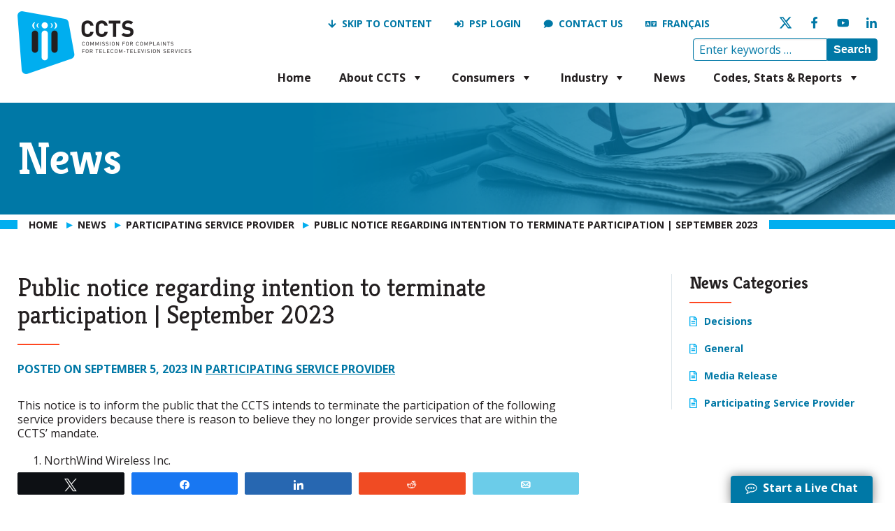

--- FILE ---
content_type: text/html; charset=UTF-8
request_url: https://www.ccts-cprst.ca/public-notice-regarding-intention-to-terminate-participation-october-2023/
body_size: 18322
content:
<!doctype html>

<html class="no-js" lang="en-US">

	<head>
		<!-- Google Tag Manager -->
		<script>
			(function(w,d,s,l,i){w[l]=w[l]||[];w[l].push({'gtm.start':
			new Date().getTime(),event:'gtm.js'});var f=d.getElementsByTagName(s)[0],
			j=d.createElement(s),dl=l!='dataLayer'?'&l='+l:'';j.async=true;j.src=
			'https://www.googletagmanager.com/gtm.js?id='+i+dl;f.parentNode.insertBefore(j,f);
			})(window,document,'script','dataLayer','GTM-KL5SLLJ');
		</script>

		<!-- Google tag (gtag.js) - GA4 -->
		<script async src=https://www.googletagmanager.com/gtag/js?id=G-RE5V61B9GQ></script> <script> window.dataLayer = window.dataLayer || []; function gtag(){dataLayer.push(arguments);} gtag('js', new Date()); gtag('config', 'G-RE5V61B9GQ'); </script>

		<meta charset="utf-8">
<script type="text/javascript">
/* <![CDATA[ */
var gform;gform||(document.addEventListener("gform_main_scripts_loaded",function(){gform.scriptsLoaded=!0}),document.addEventListener("gform/theme/scripts_loaded",function(){gform.themeScriptsLoaded=!0}),window.addEventListener("DOMContentLoaded",function(){gform.domLoaded=!0}),gform={domLoaded:!1,scriptsLoaded:!1,themeScriptsLoaded:!1,isFormEditor:()=>"function"==typeof InitializeEditor,callIfLoaded:function(o){return!(!gform.domLoaded||!gform.scriptsLoaded||!gform.themeScriptsLoaded&&!gform.isFormEditor()||(gform.isFormEditor()&&console.warn("The use of gform.initializeOnLoaded() is deprecated in the form editor context and will be removed in Gravity Forms 3.1."),o(),0))},initializeOnLoaded:function(o){gform.callIfLoaded(o)||(document.addEventListener("gform_main_scripts_loaded",()=>{gform.scriptsLoaded=!0,gform.callIfLoaded(o)}),document.addEventListener("gform/theme/scripts_loaded",()=>{gform.themeScriptsLoaded=!0,gform.callIfLoaded(o)}),window.addEventListener("DOMContentLoaded",()=>{gform.domLoaded=!0,gform.callIfLoaded(o)}))},hooks:{action:{},filter:{}},addAction:function(o,r,e,t){gform.addHook("action",o,r,e,t)},addFilter:function(o,r,e,t){gform.addHook("filter",o,r,e,t)},doAction:function(o){gform.doHook("action",o,arguments)},applyFilters:function(o){return gform.doHook("filter",o,arguments)},removeAction:function(o,r){gform.removeHook("action",o,r)},removeFilter:function(o,r,e){gform.removeHook("filter",o,r,e)},addHook:function(o,r,e,t,n){null==gform.hooks[o][r]&&(gform.hooks[o][r]=[]);var d=gform.hooks[o][r];null==n&&(n=r+"_"+d.length),gform.hooks[o][r].push({tag:n,callable:e,priority:t=null==t?10:t})},doHook:function(r,o,e){var t;if(e=Array.prototype.slice.call(e,1),null!=gform.hooks[r][o]&&((o=gform.hooks[r][o]).sort(function(o,r){return o.priority-r.priority}),o.forEach(function(o){"function"!=typeof(t=o.callable)&&(t=window[t]),"action"==r?t.apply(null,e):e[0]=t.apply(null,e)})),"filter"==r)return e[0]},removeHook:function(o,r,t,n){var e;null!=gform.hooks[o][r]&&(e=(e=gform.hooks[o][r]).filter(function(o,r,e){return!!(null!=n&&n!=o.tag||null!=t&&t!=o.priority)}),gform.hooks[o][r]=e)}});
/* ]]> */
</script>


		<!-- Force IE to use the latest rendering engine available -->
		<meta http-equiv="X-UA-Compatible" content="IE=edge">

		<!-- Mobile Meta -->
		<meta name="viewport" content="width=device-width, initial-scale=1.0">
		<meta class="foundation-mq">

		<link rel="apple-touch-icon" sizes="180x180" href="/favicons/apple-touch-icon.png?v=9B9Roy9qj3">
<link rel="icon" type="image/png" sizes="32x32" href="/favicons/favicon-32x32.png?v=9B9Roy9qj3">
<link rel="icon" type="image/png" sizes="16x16" href="/favicons/favicon-16x16.png?v=9B9Roy9qj3">
<link rel="manifest" href="/favicons/site.webmanifest?v=9B9Roy9qj3">
<link rel="mask-icon" href="/favicons/safari-pinned-tab.svg?v=9B9Roy9qj3" color="#00aeef">
<link rel="shortcut icon" href="/favicons/favicon.ico?v=9B9Roy9qj3">
<meta name="msapplication-TileColor" content="#ffffff">
<meta name="msapplication-config" content="/favicons/browserconfig.xml?v=9B9Roy9qj3">
<meta name="theme-color" content="#ffffff">
		<link rel="pingback" href="https://www.ccts-cprst.ca/xmlrpc.php">

		<meta name='robots' content='index, follow, max-image-preview:large, max-snippet:-1, max-video-preview:-1' />
	<style>img:is([sizes="auto" i], [sizes^="auto," i]) { contain-intrinsic-size: 3000px 1500px }</style>
	
<!-- Social Warfare v4.5.6 https://warfareplugins.com - BEGINNING OF OUTPUT -->
<meta property="og:description" content="This notice is to inform the public that the CCTS intends to terminate the participation of the following service providers because there is reason to believe they no longer provide services that are within the CCTS’ mandate. NorthWind Wireless Inc. Blink Internet Service Provider Inc. Premiere Global Services Inc. Uni-télécom Inc. Before doing so, the CCTS seeks public input on whether the company may still be providing in-scope telecom or television services to customers, either under the names listed below or under a new name. If so, the service provider must, as a result of regulatory requirements, continue to participate in">
<meta property="og:title" content="Public notice regarding intention to terminate participation | September 2023">
<meta property="article_author" content="G A">
<meta property="article_publisher" content="G A">
<meta property="fb:app_id" content="529576650555031">
<meta property="og:type" content="article">
<meta property="og:url" content="https://www.ccts-cprst.ca/public-notice-regarding-intention-to-terminate-participation-october-2023/">
<meta property="og:site_name" content="CCTS">
<meta property="article:published_time" content="2023-09-05T08:00:36-04:00">
<meta property="article:modified_time" content="2023-10-18T13:32:10-04:00">
<meta property="og:updated_time" content="2023-10-18T13:32:10-04:00">
<meta name="twitter:title" content="Public notice regarding intention to terminate participation | September 2023">
<meta name="twitter:description" content="This notice is to inform the public that the CCTS intends to terminate the participation of the following service providers because there is reason to believe they no longer provide services that are within the CCTS’ mandate. NorthWind Wireless Inc. Blink Internet Service Provider Inc. Premiere Global Services Inc. Uni-télécom Inc. Before doing so, the CCTS seeks public input on whether the company may still be providing in-scope telecom or television services to customers, either under the names listed below or under a new name. If so, the service provider must, as a result of regulatory requirements, continue to participate in">
<meta name="twitter:card" content="summary">
<style>
	@font-face {
		font-family: "sw-icon-font";
		src:url("https://www.ccts-cprst.ca/wp-content/plugins/social-warfare/assets/fonts/sw-icon-font.eot?ver=4.5.6");
		src:url("https://www.ccts-cprst.ca/wp-content/plugins/social-warfare/assets/fonts/sw-icon-font.eot?ver=4.5.6#iefix") format("embedded-opentype"),
		url("https://www.ccts-cprst.ca/wp-content/plugins/social-warfare/assets/fonts/sw-icon-font.woff?ver=4.5.6") format("woff"),
		url("https://www.ccts-cprst.ca/wp-content/plugins/social-warfare/assets/fonts/sw-icon-font.ttf?ver=4.5.6") format("truetype"),
		url("https://www.ccts-cprst.ca/wp-content/plugins/social-warfare/assets/fonts/sw-icon-font.svg?ver=4.5.6#1445203416") format("svg");
		font-weight: normal;
		font-style: normal;
		font-display:block;
	}
</style>
<!-- Social Warfare v4.5.6 https://warfareplugins.com - END OF OUTPUT -->


	<!-- This site is optimized with the Yoast SEO plugin v26.1.1 - https://yoast.com/wordpress/plugins/seo/ -->
	<title>Public notice regarding intention to terminate participation | September 2023 - CCTS</title>
	<link rel="canonical" href="https://www.ccts-cprst.ca/public-notice-regarding-intention-to-terminate-participation-october-2023/" />
	<meta property="og:locale" content="en_US" />
	<meta property="og:type" content="article" />
	<meta property="og:title" content="Public notice regarding intention to terminate participation | September 2023 - CCTS" />
	<meta property="og:description" content="This notice is to inform the public that the CCTS intends to terminate the participation of the following service providers because there is reason to believe they no longer provide services that are within the CCTS’ mandate. NorthWind Wireless Inc. Blink Internet Service Provider Inc. Premiere Global Services Inc. Uni-télécom Inc. Before doing so, the CCTS... Read more &raquo;" />
	<meta property="og:url" content="https://www.ccts-cprst.ca/public-notice-regarding-intention-to-terminate-participation-october-2023/" />
	<meta property="og:site_name" content="CCTS" />
	<meta property="article:publisher" content="https://www.facebook.com/ccts.cprst/" />
	<meta property="article:published_time" content="2023-09-05T12:00:36+00:00" />
	<meta property="article:modified_time" content="2023-10-18T17:32:10+00:00" />
	<meta name="author" content="G A" />
	<meta name="twitter:card" content="summary_large_image" />
	<meta name="twitter:creator" content="@ccts_cprst" />
	<meta name="twitter:site" content="@ccts_cprst" />
	<meta name="twitter:label1" content="Written by" />
	<meta name="twitter:data1" content="G A" />
	<meta name="twitter:label2" content="Est. reading time" />
	<meta name="twitter:data2" content="1 minute" />
	<script type="application/ld+json" class="yoast-schema-graph">{"@context":"https://schema.org","@graph":[{"@type":"Article","@id":"https://www.ccts-cprst.ca/public-notice-regarding-intention-to-terminate-participation-october-2023/#article","isPartOf":{"@id":"https://www.ccts-cprst.ca/public-notice-regarding-intention-to-terminate-participation-october-2023/"},"author":{"name":"G A","@id":"https://www.ccts-cprst.ca/#/schema/person/98bbe25cf35ab33e6ac1045a6cab3809"},"headline":"Public notice regarding intention to terminate participation | September 2023","datePublished":"2023-09-05T12:00:36+00:00","dateModified":"2023-10-18T17:32:10+00:00","mainEntityOfPage":{"@id":"https://www.ccts-cprst.ca/public-notice-regarding-intention-to-terminate-participation-october-2023/"},"wordCount":188,"publisher":{"@id":"https://www.ccts-cprst.ca/#organization"},"articleSection":["Participating Service Provider"],"inLanguage":"en-US"},{"@type":"WebPage","@id":"https://www.ccts-cprst.ca/public-notice-regarding-intention-to-terminate-participation-october-2023/","url":"https://www.ccts-cprst.ca/public-notice-regarding-intention-to-terminate-participation-october-2023/","name":"Public notice regarding intention to terminate participation | September 2023 - CCTS","isPartOf":{"@id":"https://www.ccts-cprst.ca/#website"},"datePublished":"2023-09-05T12:00:36+00:00","dateModified":"2023-10-18T17:32:10+00:00","breadcrumb":{"@id":"https://www.ccts-cprst.ca/public-notice-regarding-intention-to-terminate-participation-october-2023/#breadcrumb"},"inLanguage":"en-US","potentialAction":[{"@type":"ReadAction","target":["https://www.ccts-cprst.ca/public-notice-regarding-intention-to-terminate-participation-october-2023/"]}]},{"@type":"BreadcrumbList","@id":"https://www.ccts-cprst.ca/public-notice-regarding-intention-to-terminate-participation-october-2023/#breadcrumb","itemListElement":[{"@type":"ListItem","position":1,"name":"Home","item":"https://www.ccts-cprst.ca/"},{"@type":"ListItem","position":2,"name":"News","item":"https://www.ccts-cprst.ca/news/"},{"@type":"ListItem","position":3,"name":"Public notice regarding intention to terminate participation | September 2023"}]},{"@type":"WebSite","@id":"https://www.ccts-cprst.ca/#website","url":"https://www.ccts-cprst.ca/","name":"CCTS / CPRST","description":"","publisher":{"@id":"https://www.ccts-cprst.ca/#organization"},"potentialAction":[{"@type":"SearchAction","target":{"@type":"EntryPoint","urlTemplate":"https://www.ccts-cprst.ca/?s={search_term_string}"},"query-input":{"@type":"PropertyValueSpecification","valueRequired":true,"valueName":"search_term_string"}}],"inLanguage":"en-US"},{"@type":"Organization","@id":"https://www.ccts-cprst.ca/#organization","name":"CCTS / CPRST","url":"https://www.ccts-cprst.ca/","logo":{"@type":"ImageObject","inLanguage":"en-US","@id":"https://www.ccts-cprst.ca/#/schema/logo/image/","url":"https://www.ccts-cprst.ca/wp-content/uploads/2024/08/logo-ccts-en.png","contentUrl":"https://www.ccts-cprst.ca/wp-content/uploads/2024/08/logo-ccts-en.png","width":498,"height":180,"caption":"CCTS / CPRST"},"image":{"@id":"https://www.ccts-cprst.ca/#/schema/logo/image/"},"sameAs":["https://www.facebook.com/ccts.cprst/","https://x.com/ccts_cprst","https://www.youtube.com/channel/UCLagw5p-R3rIJWUto9wt-5Q","https://www.linkedin.com/company/commission-for-complaints-for-telecom-television-services/"]},{"@type":"Person","@id":"https://www.ccts-cprst.ca/#/schema/person/98bbe25cf35ab33e6ac1045a6cab3809","name":"G A"}]}</script>
	<!-- / Yoast SEO plugin. -->


<link rel='dns-prefetch' href='//fonts.googleapis.com' />
<link rel="alternate" type="application/rss+xml" title="CCTS &raquo; Feed" href="https://www.ccts-cprst.ca/feed/" />
<link rel="alternate" type="application/rss+xml" title="CCTS &raquo; Comments Feed" href="https://www.ccts-cprst.ca/comments/feed/" />
<link rel='stylesheet' id='wp-block-library-css' href='https://www.ccts-cprst.ca/wp-includes/css/dist/block-library/style.min.css?ver=6.8.3' type='text/css' media='all' />
<style id='classic-theme-styles-inline-css' type='text/css'>
/*! This file is auto-generated */
.wp-block-button__link{color:#fff;background-color:#32373c;border-radius:9999px;box-shadow:none;text-decoration:none;padding:calc(.667em + 2px) calc(1.333em + 2px);font-size:1.125em}.wp-block-file__button{background:#32373c;color:#fff;text-decoration:none}
</style>
<style id='global-styles-inline-css' type='text/css'>
:root{--wp--preset--aspect-ratio--square: 1;--wp--preset--aspect-ratio--4-3: 4/3;--wp--preset--aspect-ratio--3-4: 3/4;--wp--preset--aspect-ratio--3-2: 3/2;--wp--preset--aspect-ratio--2-3: 2/3;--wp--preset--aspect-ratio--16-9: 16/9;--wp--preset--aspect-ratio--9-16: 9/16;--wp--preset--color--black: #000000;--wp--preset--color--cyan-bluish-gray: #abb8c3;--wp--preset--color--white: #ffffff;--wp--preset--color--pale-pink: #f78da7;--wp--preset--color--vivid-red: #cf2e2e;--wp--preset--color--luminous-vivid-orange: #ff6900;--wp--preset--color--luminous-vivid-amber: #fcb900;--wp--preset--color--light-green-cyan: #7bdcb5;--wp--preset--color--vivid-green-cyan: #00d084;--wp--preset--color--pale-cyan-blue: #8ed1fc;--wp--preset--color--vivid-cyan-blue: #0693e3;--wp--preset--color--vivid-purple: #9b51e0;--wp--preset--gradient--vivid-cyan-blue-to-vivid-purple: linear-gradient(135deg,rgba(6,147,227,1) 0%,rgb(155,81,224) 100%);--wp--preset--gradient--light-green-cyan-to-vivid-green-cyan: linear-gradient(135deg,rgb(122,220,180) 0%,rgb(0,208,130) 100%);--wp--preset--gradient--luminous-vivid-amber-to-luminous-vivid-orange: linear-gradient(135deg,rgba(252,185,0,1) 0%,rgba(255,105,0,1) 100%);--wp--preset--gradient--luminous-vivid-orange-to-vivid-red: linear-gradient(135deg,rgba(255,105,0,1) 0%,rgb(207,46,46) 100%);--wp--preset--gradient--very-light-gray-to-cyan-bluish-gray: linear-gradient(135deg,rgb(238,238,238) 0%,rgb(169,184,195) 100%);--wp--preset--gradient--cool-to-warm-spectrum: linear-gradient(135deg,rgb(74,234,220) 0%,rgb(151,120,209) 20%,rgb(207,42,186) 40%,rgb(238,44,130) 60%,rgb(251,105,98) 80%,rgb(254,248,76) 100%);--wp--preset--gradient--blush-light-purple: linear-gradient(135deg,rgb(255,206,236) 0%,rgb(152,150,240) 100%);--wp--preset--gradient--blush-bordeaux: linear-gradient(135deg,rgb(254,205,165) 0%,rgb(254,45,45) 50%,rgb(107,0,62) 100%);--wp--preset--gradient--luminous-dusk: linear-gradient(135deg,rgb(255,203,112) 0%,rgb(199,81,192) 50%,rgb(65,88,208) 100%);--wp--preset--gradient--pale-ocean: linear-gradient(135deg,rgb(255,245,203) 0%,rgb(182,227,212) 50%,rgb(51,167,181) 100%);--wp--preset--gradient--electric-grass: linear-gradient(135deg,rgb(202,248,128) 0%,rgb(113,206,126) 100%);--wp--preset--gradient--midnight: linear-gradient(135deg,rgb(2,3,129) 0%,rgb(40,116,252) 100%);--wp--preset--font-size--small: 13px;--wp--preset--font-size--medium: 20px;--wp--preset--font-size--large: 36px;--wp--preset--font-size--x-large: 42px;--wp--preset--spacing--20: 0.44rem;--wp--preset--spacing--30: 0.67rem;--wp--preset--spacing--40: 1rem;--wp--preset--spacing--50: 1.5rem;--wp--preset--spacing--60: 2.25rem;--wp--preset--spacing--70: 3.38rem;--wp--preset--spacing--80: 5.06rem;--wp--preset--shadow--natural: 6px 6px 9px rgba(0, 0, 0, 0.2);--wp--preset--shadow--deep: 12px 12px 50px rgba(0, 0, 0, 0.4);--wp--preset--shadow--sharp: 6px 6px 0px rgba(0, 0, 0, 0.2);--wp--preset--shadow--outlined: 6px 6px 0px -3px rgba(255, 255, 255, 1), 6px 6px rgba(0, 0, 0, 1);--wp--preset--shadow--crisp: 6px 6px 0px rgba(0, 0, 0, 1);}:where(.is-layout-flex){gap: 0.5em;}:where(.is-layout-grid){gap: 0.5em;}body .is-layout-flex{display: flex;}.is-layout-flex{flex-wrap: wrap;align-items: center;}.is-layout-flex > :is(*, div){margin: 0;}body .is-layout-grid{display: grid;}.is-layout-grid > :is(*, div){margin: 0;}:where(.wp-block-columns.is-layout-flex){gap: 2em;}:where(.wp-block-columns.is-layout-grid){gap: 2em;}:where(.wp-block-post-template.is-layout-flex){gap: 1.25em;}:where(.wp-block-post-template.is-layout-grid){gap: 1.25em;}.has-black-color{color: var(--wp--preset--color--black) !important;}.has-cyan-bluish-gray-color{color: var(--wp--preset--color--cyan-bluish-gray) !important;}.has-white-color{color: var(--wp--preset--color--white) !important;}.has-pale-pink-color{color: var(--wp--preset--color--pale-pink) !important;}.has-vivid-red-color{color: var(--wp--preset--color--vivid-red) !important;}.has-luminous-vivid-orange-color{color: var(--wp--preset--color--luminous-vivid-orange) !important;}.has-luminous-vivid-amber-color{color: var(--wp--preset--color--luminous-vivid-amber) !important;}.has-light-green-cyan-color{color: var(--wp--preset--color--light-green-cyan) !important;}.has-vivid-green-cyan-color{color: var(--wp--preset--color--vivid-green-cyan) !important;}.has-pale-cyan-blue-color{color: var(--wp--preset--color--pale-cyan-blue) !important;}.has-vivid-cyan-blue-color{color: var(--wp--preset--color--vivid-cyan-blue) !important;}.has-vivid-purple-color{color: var(--wp--preset--color--vivid-purple) !important;}.has-black-background-color{background-color: var(--wp--preset--color--black) !important;}.has-cyan-bluish-gray-background-color{background-color: var(--wp--preset--color--cyan-bluish-gray) !important;}.has-white-background-color{background-color: var(--wp--preset--color--white) !important;}.has-pale-pink-background-color{background-color: var(--wp--preset--color--pale-pink) !important;}.has-vivid-red-background-color{background-color: var(--wp--preset--color--vivid-red) !important;}.has-luminous-vivid-orange-background-color{background-color: var(--wp--preset--color--luminous-vivid-orange) !important;}.has-luminous-vivid-amber-background-color{background-color: var(--wp--preset--color--luminous-vivid-amber) !important;}.has-light-green-cyan-background-color{background-color: var(--wp--preset--color--light-green-cyan) !important;}.has-vivid-green-cyan-background-color{background-color: var(--wp--preset--color--vivid-green-cyan) !important;}.has-pale-cyan-blue-background-color{background-color: var(--wp--preset--color--pale-cyan-blue) !important;}.has-vivid-cyan-blue-background-color{background-color: var(--wp--preset--color--vivid-cyan-blue) !important;}.has-vivid-purple-background-color{background-color: var(--wp--preset--color--vivid-purple) !important;}.has-black-border-color{border-color: var(--wp--preset--color--black) !important;}.has-cyan-bluish-gray-border-color{border-color: var(--wp--preset--color--cyan-bluish-gray) !important;}.has-white-border-color{border-color: var(--wp--preset--color--white) !important;}.has-pale-pink-border-color{border-color: var(--wp--preset--color--pale-pink) !important;}.has-vivid-red-border-color{border-color: var(--wp--preset--color--vivid-red) !important;}.has-luminous-vivid-orange-border-color{border-color: var(--wp--preset--color--luminous-vivid-orange) !important;}.has-luminous-vivid-amber-border-color{border-color: var(--wp--preset--color--luminous-vivid-amber) !important;}.has-light-green-cyan-border-color{border-color: var(--wp--preset--color--light-green-cyan) !important;}.has-vivid-green-cyan-border-color{border-color: var(--wp--preset--color--vivid-green-cyan) !important;}.has-pale-cyan-blue-border-color{border-color: var(--wp--preset--color--pale-cyan-blue) !important;}.has-vivid-cyan-blue-border-color{border-color: var(--wp--preset--color--vivid-cyan-blue) !important;}.has-vivid-purple-border-color{border-color: var(--wp--preset--color--vivid-purple) !important;}.has-vivid-cyan-blue-to-vivid-purple-gradient-background{background: var(--wp--preset--gradient--vivid-cyan-blue-to-vivid-purple) !important;}.has-light-green-cyan-to-vivid-green-cyan-gradient-background{background: var(--wp--preset--gradient--light-green-cyan-to-vivid-green-cyan) !important;}.has-luminous-vivid-amber-to-luminous-vivid-orange-gradient-background{background: var(--wp--preset--gradient--luminous-vivid-amber-to-luminous-vivid-orange) !important;}.has-luminous-vivid-orange-to-vivid-red-gradient-background{background: var(--wp--preset--gradient--luminous-vivid-orange-to-vivid-red) !important;}.has-very-light-gray-to-cyan-bluish-gray-gradient-background{background: var(--wp--preset--gradient--very-light-gray-to-cyan-bluish-gray) !important;}.has-cool-to-warm-spectrum-gradient-background{background: var(--wp--preset--gradient--cool-to-warm-spectrum) !important;}.has-blush-light-purple-gradient-background{background: var(--wp--preset--gradient--blush-light-purple) !important;}.has-blush-bordeaux-gradient-background{background: var(--wp--preset--gradient--blush-bordeaux) !important;}.has-luminous-dusk-gradient-background{background: var(--wp--preset--gradient--luminous-dusk) !important;}.has-pale-ocean-gradient-background{background: var(--wp--preset--gradient--pale-ocean) !important;}.has-electric-grass-gradient-background{background: var(--wp--preset--gradient--electric-grass) !important;}.has-midnight-gradient-background{background: var(--wp--preset--gradient--midnight) !important;}.has-small-font-size{font-size: var(--wp--preset--font-size--small) !important;}.has-medium-font-size{font-size: var(--wp--preset--font-size--medium) !important;}.has-large-font-size{font-size: var(--wp--preset--font-size--large) !important;}.has-x-large-font-size{font-size: var(--wp--preset--font-size--x-large) !important;}
:where(.wp-block-post-template.is-layout-flex){gap: 1.25em;}:where(.wp-block-post-template.is-layout-grid){gap: 1.25em;}
:where(.wp-block-columns.is-layout-flex){gap: 2em;}:where(.wp-block-columns.is-layout-grid){gap: 2em;}
:root :where(.wp-block-pullquote){font-size: 1.5em;line-height: 1.6;}
</style>
<link rel='stylesheet' id='wpml-legacy-horizontal-list-0-css' href='https://www.ccts-cprst.ca/wp-content/plugins/sitepress-multilingual-cms/templates/language-switchers/legacy-list-horizontal/style.min.css?ver=1' type='text/css' media='all' />
<link rel='stylesheet' id='megamenu-css' href='https://www.ccts-cprst.ca/wp-content/uploads/maxmegamenu/style_en.css?ver=33a118' type='text/css' media='all' />
<link rel='stylesheet' id='dashicons-css' href='https://www.ccts-cprst.ca/wp-includes/css/dashicons.min.css?ver=6.8.3' type='text/css' media='all' />
<link rel='stylesheet' id='megamenu-genericons-css' href='https://www.ccts-cprst.ca/wp-content/plugins/megamenu-pro/icons/genericons/genericons/genericons.css?ver=2.4.3' type='text/css' media='all' />
<link rel='stylesheet' id='megamenu-fontawesome6-css' href='https://www.ccts-cprst.ca/wp-content/plugins/megamenu-pro/icons/fontawesome6/css/all.min.css?ver=2.4.3' type='text/css' media='all' />
<link rel='stylesheet' id='social_warfare-css' href='https://www.ccts-cprst.ca/wp-content/plugins/social-warfare/assets/css/style.min.css?ver=4.5.6' type='text/css' media='all' />
<link rel='stylesheet' id='font.open-sans-css' href='https://fonts.googleapis.com/css?family=Open+Sans%3A400%2C400i%2C700%2C700i&#038;ver=6.8.3' type='text/css' media='all' />
<link rel='stylesheet' id='font.kreon-css' href='https://fonts.googleapis.com/css?family=Kreon%3A300%2C400%2C700&#038;ver=6.8.3' type='text/css' media='all' />
<link rel='stylesheet' id='font.awesome-css' href='https://www.ccts-cprst.ca/wp-content/themes/custom/css/font-awesome.min.css?ver=6.8.3' type='text/css' media='all' />
<link rel='stylesheet' id='dropzone-css' href='https://www.ccts-cprst.ca/wp-content/themes/custom/css/dropzone/dropzone.css?ver=6.8.3' type='text/css' media='all' />
<link rel='stylesheet' id='jquery.fancybox-css' href='https://www.ccts-cprst.ca/wp-content/themes/custom/js/fancybox/jquery.fancybox.min.css?ver=6.8.3' type='text/css' media='all' />
<link rel='stylesheet' id='slick-css' href='https://www.ccts-cprst.ca/wp-content/themes/custom/assets/js/slick/slick.css?ver=6.8.3' type='text/css' media='all' />
<link rel='stylesheet' id='slick-theme-css' href='https://www.ccts-cprst.ca/wp-content/themes/custom/assets/js/slick/slick-theme.css?ver=6.8.3' type='text/css' media='all' />
<link rel='stylesheet' id='site-css-css' href='https://www.ccts-cprst.ca/wp-content/themes/custom/assets/css/style.css?ver=1.5' type='text/css' media='all' />
<script type="text/javascript" src="https://www.ccts-cprst.ca/wp-includes/js/jquery/jquery.min.js?ver=3.7.1" id="jquery-core-js"></script>
<script type="text/javascript" src="https://www.ccts-cprst.ca/wp-includes/js/jquery/jquery-migrate.min.js?ver=3.4.1" id="jquery-migrate-js"></script>
<link rel="https://api.w.org/" href="https://www.ccts-cprst.ca/wp-json/" /><link rel="alternate" title="JSON" type="application/json" href="https://www.ccts-cprst.ca/wp-json/wp/v2/posts/9083" /><link rel='shortlink' href='https://www.ccts-cprst.ca/?p=9083' />
<link rel="alternate" title="oEmbed (JSON)" type="application/json+oembed" href="https://www.ccts-cprst.ca/wp-json/oembed/1.0/embed?url=https%3A%2F%2Fwww.ccts-cprst.ca%2Fpublic-notice-regarding-intention-to-terminate-participation-october-2023%2F" />
<link rel="alternate" title="oEmbed (XML)" type="text/xml+oembed" href="https://www.ccts-cprst.ca/wp-json/oembed/1.0/embed?url=https%3A%2F%2Fwww.ccts-cprst.ca%2Fpublic-notice-regarding-intention-to-terminate-participation-october-2023%2F&#038;format=xml" />
<meta name="generator" content="WPML ver:4.8.1 stt:1,4;" />
<style type="text/css">/** Mega Menu CSS: fs **/</style>

	</head>

	<!-- Uncomment this line if using the Off-Canvas Menu -->

	<body class="wp-singular post-template-default single single-post postid-9083 single-format-standard wp-theme-custom mega-menu-main-menu">

		<!-- Google Tag Manager (noscript) -->
		<noscript>
			<iframe src="https://www.googletagmanager.com/ns.html?id=GTM-KL5SLLJ" height="0" width="0" style="display:none;visibility:hidden"></iframe>
		</noscript>

		<div class="off-canvas-wrapper">

					
			<div class="off-canvas-content" data-off-canvas-content>
			
				<header class="header" role="navigation" aria-label="Header">
			
					<div id="top-header-wrapper">
						<div id="top-header"class="row">
							<div class="small-6 medium-5 large-4 xlarge-3 columns">
								<div id="logo">
																											<a href="https://www.ccts-cprst.ca"><img class="logo" src="https://www.ccts-cprst.ca/wp-content/uploads/2024/08/logo-ccts-en.png" alt="" /></a>
								</div>
							</div>
							<div class="small-6 medium-7 large-8 xlarge-9 text-right columns">
								<div id="top-links">
			
									<div class="row">
										<div class="small-12 large-12 xlarge-9 columns">
											<ul id="menu-header-links" class="menu"><li id="menu-item-22" class="menu-skip show-for-large menu-item menu-item-type-custom menu-item-object-custom menu-item-22"><a href="#content">Skip to Content</a></li>
<li id="menu-item-2564" class="menu-login show-for-large menu-item menu-item-type-post_type menu-item-object-page menu-item-2564"><a href="https://www.ccts-cprst.ca/stakeholder-relations/">PSP Login</a></li>
<li id="menu-item-3286" class="menu-contact show-for-large menu-item menu-item-type-post_type menu-item-object-page menu-item-3286"><a href="https://www.ccts-cprst.ca/contact-us/">Contact us</a></li>
<li class="menu-item wpml-ls-menu-item"><a lang="fr" href="https://www.ccts-cprst.ca/fr/avis-public-concernant-lintention-de-mettre-fin-a-la-participation-dun-fournisseur-de-service-octobre-2023/">Français</a></li></ul>										</div>
										<div class="small-12 large-4 xlarge-3 columns">
											<ul class="social-media-links">

			<li><a href="http://www.twitter.com/ccts_cprst" class="social-media-icon"><img src="https://www.ccts-cprst.ca/wp-content/themes/custom/images/icons/twitter-x-blue.png" alt="Follow us on Twitter"></a></li>
	
			<li><a href="https://www.facebook.com/ccts.cprst/" class="social-media-icon"><img src="https://www.ccts-cprst.ca/wp-content/themes/custom/images/icons/facebook-blue.png" alt="Follow us on Facebook"></a></li>
	
			<li><a href="https://www.youtube.com/channel/UCLagw5p-R3rIJWUto9wt-5Q" class="social-media-icon"><img src="https://www.ccts-cprst.ca/wp-content/themes/custom/images/icons/youtube-blue.png" alt="Follow us on YouTube"></a></li>
	
			<li><a href="https://www.linkedin.com/company/commission-for-complaints-for-telecom-television-services/" class="social-media-icon"><img src="https://www.ccts-cprst.ca/wp-content/themes/custom/images/icons/linkedin-blue.png" alt="Follow us on LinkedIn"></a></li>
	
</ul>
										</div>
										<div class="small-12 large-8 xlarge-6 columns">
											<div id="search" class="show-for-large">
												<form id="searchform" class="searchform" action="https://www.ccts-cprst.ca/" method="get" aria-label="Search" role="search">
													<label for="s" class="hide">Search</label>
													<input id="s" name="s" type="search" class="search-field" placeholder="Enter keywords &hellip;" />
													<button type="submit" id="searchsubmit" class="button">Search</button>
												</form>
											</div>
										</div>
									</div>
			
								</div>
								<div id="main-menu">
									<div id="mega-menu-wrap-main-menu" class="mega-menu-wrap"><div class="mega-menu-toggle"><div class="mega-toggle-blocks-left"></div><div class="mega-toggle-blocks-center"></div><div class="mega-toggle-blocks-right"><div class='mega-toggle-block mega-menu-toggle-animated-block mega-toggle-block-0' id='mega-toggle-block-0'><button aria-label="Menu" class="mega-toggle-animated mega-toggle-animated-slider" type="button" aria-expanded="false">
                  <span class="mega-toggle-animated-box">
                    <span class="mega-toggle-animated-inner"></span>
                  </span>
                </button></div></div></div><ul id="mega-menu-main-menu" class="mega-menu max-mega-menu mega-menu-horizontal mega-no-js" data-event="hover_intent" data-effect="fade_up" data-effect-speed="200" data-effect-mobile="slide_left" data-effect-speed-mobile="400" data-mobile-force-width="false" data-second-click="go" data-document-click="collapse" data-vertical-behaviour="accordion" data-breakpoint="768" data-unbind="true" data-mobile-state="collapse_all" data-mobile-direction="vertical" data-hover-intent-timeout="300" data-hover-intent-interval="100" data-overlay-desktop="false" data-overlay-mobile="false"><li class="mega-menu-item mega-menu-item-type-custom mega-menu-item-object-custom mega-align-bottom-left mega-menu-flyout mega-has-icon mega-icon-left mega-hide-on-desktop mega-menu-item-11470" id="mega-menu-item-11470"><a class="mega-custom-icon mega-menu-link" href="#content" tabindex="0">Skip to Content</a></li><li class="mega-menu-mobile-divider mega-menu-item mega-menu-item-type-post_type mega-menu-item-object-page mega-menu-item-home mega-align-bottom-left mega-menu-flyout mega-menu-item-220 menu-mobile-divider" id="mega-menu-item-220"><a class="mega-menu-link" href="https://www.ccts-cprst.ca/" tabindex="0">Home</a></li><li class="mega-menu-item mega-menu-item-type-post_type mega-menu-item-object-page mega-menu-item-has-children mega-align-bottom-left mega-menu-flyout mega-menu-item-219" id="mega-menu-item-219"><a class="mega-menu-link" href="https://www.ccts-cprst.ca/about-ccts/" aria-expanded="false" tabindex="0">About CCTS<span class="mega-indicator" aria-hidden="true"></span></a>
<ul class="mega-sub-menu">
<li class="mega-menu-item mega-menu-item-type-post_type mega-menu-item-object-page mega-menu-item-has-children mega-menu-item-712" id="mega-menu-item-712"><a class="mega-menu-link" href="https://www.ccts-cprst.ca/about-ccts/overview/" aria-expanded="false">Overview<span class="mega-indicator" aria-hidden="true"></span></a>
	<ul class="mega-sub-menu">
<li class="mega-menu-item mega-menu-item-type-post_type mega-menu-item-object-page mega-menu-item-749" id="mega-menu-item-749"><a class="mega-menu-link" href="https://www.ccts-cprst.ca/about-ccts/overview/who-we-are/">Who We Are</a></li><li class="mega-menu-item mega-menu-item-type-post_type mega-menu-item-object-page mega-menu-item-748" id="mega-menu-item-748"><a class="mega-menu-link" href="https://www.ccts-cprst.ca/about-ccts/overview/a-short-history/">A Short History</a></li>	</ul>
</li><li class="mega-menu-item mega-menu-item-type-post_type mega-menu-item-object-page mega-menu-item-has-children mega-menu-item-8146" id="mega-menu-item-8146"><a class="mega-menu-link" href="https://www.ccts-cprst.ca/about-ccts/services-covered/" aria-expanded="false">Services Covered<span class="mega-indicator" aria-hidden="true"></span></a>
	<ul class="mega-sub-menu">
<li class="mega-menu-item mega-menu-item-type-post_type mega-menu-item-object-page mega-menu-item-8149" id="mega-menu-item-8149"><a class="mega-menu-link" href="https://www.ccts-cprst.ca/about-ccts/services-covered/internet-2/">Internet</a></li><li class="mega-menu-item mega-menu-item-type-post_type mega-menu-item-object-page mega-menu-item-8148" id="mega-menu-item-8148"><a class="mega-menu-link" href="https://www.ccts-cprst.ca/about-ccts/services-covered/mobile-home-phone/">Wireless and phone</a></li><li class="mega-menu-item mega-menu-item-type-post_type mega-menu-item-object-page mega-menu-item-8147" id="mega-menu-item-8147"><a class="mega-menu-link" href="https://www.ccts-cprst.ca/about-ccts/services-covered/television/">Television</a></li>	</ul>
</li><li class="mega-menu-item mega-menu-item-type-post_type mega-menu-item-object-page mega-menu-item-371" id="mega-menu-item-371"><a class="mega-menu-link" href="https://www.ccts-cprst.ca/about-ccts/mission-vision-and-values/">Mission, Vision and Values</a></li><li class="mega-menu-item mega-menu-item-type-post_type mega-menu-item-object-page mega-menu-item-has-children mega-menu-item-374" id="mega-menu-item-374"><a class="mega-menu-link" href="https://www.ccts-cprst.ca/about-ccts/governance/" aria-expanded="false">Governance<span class="mega-indicator" aria-hidden="true"></span></a>
	<ul class="mega-sub-menu">
<li class="mega-menu-item mega-menu-item-type-post_type mega-menu-item-object-page mega-menu-item-11005" id="mega-menu-item-11005"><a class="mega-menu-link" href="https://www.ccts-cprst.ca/about-ccts/governance/2024-2029-strategic-plan/">2024-2029 Strategic Plan</a></li><li class="mega-menu-item mega-menu-item-type-post_type mega-menu-item-object-page mega-menu-item-378" id="mega-menu-item-378"><a class="mega-menu-link" href="https://www.ccts-cprst.ca/about-ccts/governance/regulatory-and-corporate-history/">Regulatory and Corporate History</a></li><li class="mega-menu-item mega-menu-item-type-post_type mega-menu-item-object-page mega-menu-item-375" id="mega-menu-item-375"><a class="mega-menu-link" href="https://www.ccts-cprst.ca/about-ccts/governance/structure-and-funding/">Structure and Funding</a></li><li class="mega-menu-item mega-menu-item-type-post_type mega-menu-item-object-page mega-menu-item-377" id="mega-menu-item-377"><a class="mega-menu-link" href="https://www.ccts-cprst.ca/about-ccts/governance/board-of-directors/">Board of Directors</a></li><li class="mega-menu-item mega-menu-item-type-post_type mega-menu-item-object-page mega-menu-item-1161" id="mega-menu-item-1161"><a class="mega-menu-link" href="https://www.ccts-cprst.ca/about-ccts/governance/ccts-by-law/">CCTS By-law</a></li>	</ul>
</li><li class="mega-menu-item mega-menu-item-type-post_type mega-menu-item-object-page mega-menu-item-has-children mega-menu-item-373" id="mega-menu-item-373"><a class="mega-menu-link" href="https://www.ccts-cprst.ca/about-ccts/careers/" aria-expanded="false">Careers<span class="mega-indicator" aria-hidden="true"></span></a>
	<ul class="mega-sub-menu">
<li class="mega-menu-item mega-menu-item-type-post_type mega-menu-item-object-page mega-menu-item-11456" id="mega-menu-item-11456"><a class="mega-menu-link" href="https://www.ccts-cprst.ca/about-ccts/careers/why-work-here/">Careers at the CCTS</a></li><li class="mega-menu-item mega-menu-item-type-post_type mega-menu-item-object-page mega-menu-item-11457" id="mega-menu-item-11457"><a class="mega-menu-link" href="https://www.ccts-cprst.ca/about-ccts/careers/current-opportunities/">Current Opportunities</a></li>	</ul>
</li></ul>
</li><li class="mega-menu-item mega-menu-item-type-post_type mega-menu-item-object-page mega-menu-item-has-children mega-align-bottom-left mega-menu-flyout mega-menu-item-218" id="mega-menu-item-218"><a class="mega-menu-link" href="https://www.ccts-cprst.ca/for-consumers/" aria-expanded="false" tabindex="0">Consumers<span class="mega-indicator" aria-hidden="true"></span></a>
<ul class="mega-sub-menu">
<li class="mega-menu-item mega-menu-item-type-post_type mega-menu-item-object-page mega-menu-item-has-children mega-menu-item-386" id="mega-menu-item-386"><a class="mega-menu-link" href="https://www.ccts-cprst.ca/for-consumers/telecom-complaints/" aria-expanded="false">Telecom and TV Complaints<span class="mega-indicator" aria-hidden="true"></span></a>
	<ul class="mega-sub-menu">
<li class="mega-menu-item mega-menu-item-type-post_type mega-menu-item-object-page mega-menu-item-2826" id="mega-menu-item-2826"><a class="mega-menu-link" href="https://www.ccts-cprst.ca/for-consumers/telecom-complaints/online-complaint-form/">Online Complaint Form</a></li><li class="mega-menu-item mega-menu-item-type-post_type mega-menu-item-object-page mega-menu-item-387" id="mega-menu-item-387"><a class="mega-menu-link" href="https://www.ccts-cprst.ca/for-consumers/telecom-complaints/complaints-process-explained/">Complaint Resolution Process Explained</a></li><li class="mega-menu-item mega-menu-item-type-post_type mega-menu-item-object-page mega-menu-item-389" id="mega-menu-item-389"><a class="mega-menu-link" href="https://www.ccts-cprst.ca/for-consumers/telecom-complaints/information-we-need-to-help-you/">Information We Need to Help You</a></li><li class="mega-menu-item mega-menu-item-type-post_type mega-menu-item-object-page mega-menu-item-388" id="mega-menu-item-388"><a class="mega-menu-link" href="https://www.ccts-cprst.ca/for-consumers/telecom-complaints/methods-of-submitting-a-complaint/">Methods of Submitting a Complaint</a></li>	</ul>
</li><li class="mega-menu-item mega-menu-item-type-post_type mega-menu-item-object-page mega-menu-item-394" id="mega-menu-item-394"><a class="mega-menu-link" href="https://www.ccts-cprst.ca/for-consumers/faq/">FAQ</a></li><li class="mega-menu-item mega-menu-item-type-post_type mega-menu-item-object-page mega-menu-item-has-children mega-menu-item-395" id="mega-menu-item-395"><a class="mega-menu-link" href="https://www.ccts-cprst.ca/for-consumers/accessibility/" aria-expanded="false">Accessibility<span class="mega-indicator" aria-hidden="true"></span></a>
	<ul class="mega-sub-menu">
<li class="mega-menu-item mega-menu-item-type-post_type mega-menu-item-object-page mega-menu-item-6664" id="mega-menu-item-6664"><a class="mega-menu-link" href="https://www.ccts-cprst.ca/for-consumers/accessibility/accessibility-plan/">Accessibility Plan</a></li>	</ul>
</li><li class="mega-menu-item mega-menu-item-type-post_type mega-menu-item-object-page mega-menu-item-has-children mega-menu-item-792" id="mega-menu-item-792"><a class="mega-menu-link" href="https://www.ccts-cprst.ca/for-consumers/resources/" aria-expanded="false">Resources<span class="mega-indicator" aria-hidden="true"></span></a>
	<ul class="mega-sub-menu">
<li class="mega-menu-item mega-menu-item-type-post_type mega-menu-item-object-page mega-menu-item-793" id="mega-menu-item-793"><a class="mega-menu-link" href="https://www.ccts-cprst.ca/for-consumers/resources/government-and-regulatory/">Government and Regulatory</a></li><li class="mega-menu-item mega-menu-item-type-post_type mega-menu-item-object-page mega-menu-item-794" id="mega-menu-item-794"><a class="mega-menu-link" href="https://www.ccts-cprst.ca/for-consumers/resources/consumer-organizations/">Consumer Organizations</a></li><li class="mega-menu-item mega-menu-item-type-post_type mega-menu-item-object-page mega-menu-item-795" id="mega-menu-item-795"><a class="mega-menu-link" href="https://www.ccts-cprst.ca/for-consumers/resources/other/">Other Resources</a></li>	</ul>
</li></ul>
</li><li class="mega-menu-item mega-menu-item-type-post_type mega-menu-item-object-page mega-menu-item-has-children mega-align-bottom-left mega-menu-flyout mega-menu-item-11460" id="mega-menu-item-11460"><a class="mega-menu-link" href="https://www.ccts-cprst.ca/industry/" aria-expanded="false" tabindex="0">Industry<span class="mega-indicator" aria-hidden="true"></span></a>
<ul class="mega-sub-menu">
<li class="mega-menu-item mega-menu-item-type-post_type mega-menu-item-object-page mega-menu-item-379" id="mega-menu-item-379"><a class="mega-menu-link" href="https://www.ccts-cprst.ca/industry/participating-service-providers/">Participating Service Providers</a></li><li class="mega-menu-item mega-menu-item-type-post_type mega-menu-item-object-page mega-menu-item-380" id="mega-menu-item-380"><a class="mega-menu-link" href="https://www.ccts-cprst.ca/industry/non-compliant-providers/">Non-Compliant Providers</a></li><li class="mega-menu-item mega-menu-item-type-post_type mega-menu-item-object-page mega-menu-item-3619" id="mega-menu-item-3619"><a class="mega-menu-link" href="https://www.ccts-cprst.ca/industry/compliance-monitoring/">Participating Service Provider Compliance</a></li><li class="mega-menu-item mega-menu-item-type-post_type mega-menu-item-object-page mega-menu-item-has-children mega-menu-item-382" id="mega-menu-item-382"><a class="mega-menu-link" href="https://www.ccts-cprst.ca/industry/public-awareness/" aria-expanded="false">Developing Public Awareness of the CCTS<span class="mega-indicator" aria-hidden="true"></span></a>
	<ul class="mega-sub-menu">
<li class="mega-menu-item mega-menu-item-type-post_type mega-menu-item-object-page mega-menu-item-383" id="mega-menu-item-383"><a class="mega-menu-link" href="https://www.ccts-cprst.ca/industry/public-awareness/2016-public-awareness-survey/">2016 Public Awareness Survey</a></li>	</ul>
</li></ul>
</li><li class="mega-menu-item mega-menu-item-type-post_type mega-menu-item-object-page mega-current_page_parent mega-align-bottom-left mega-menu-flyout mega-menu-item-263" id="mega-menu-item-263"><a class="mega-menu-link" href="https://www.ccts-cprst.ca/news/" tabindex="0">News</a></li><li class="mega-menu-item mega-menu-item-type-post_type mega-menu-item-object-page mega-menu-item-has-children mega-align-bottom-left mega-menu-flyout mega-menu-item-428" id="mega-menu-item-428"><a class="mega-menu-link" href="https://www.ccts-cprst.ca/codes-stats-and-reports/" aria-expanded="false" tabindex="0">Codes, Stats &#038; Reports<span class="mega-indicator" aria-hidden="true"></span></a>
<ul class="mega-sub-menu">
<li class="mega-menu-item mega-menu-item-type-post_type mega-menu-item-object-page mega-menu-item-3542" id="mega-menu-item-3542"><a class="mega-menu-link" href="https://www.ccts-cprst.ca/codes-stats-and-reports/tracking-code-breaches/">Tracking Code Breaches</a></li><li class="mega-menu-item mega-menu-item-type-post_type mega-menu-item-object-page mega-menu-item-11134" id="mega-menu-item-11134"><a class="mega-menu-link" href="https://www.ccts-cprst.ca/codes-stats-and-reports/investigation-findings-library/">Investigation Findings Library</a></li><li class="mega-menu-item mega-menu-item-type-post_type mega-menu-item-object-page mega-menu-item-has-children mega-menu-item-429" id="mega-menu-item-429"><a class="mega-menu-link" href="https://www.ccts-cprst.ca/codes-stats-and-reports/wireless-code/" aria-expanded="false">Wireless Code<span class="mega-indicator" aria-hidden="true"></span></a>
	<ul class="mega-sub-menu">
<li class="mega-menu-item mega-menu-item-type-custom mega-menu-item-object-custom mega-menu-item-3011" id="mega-menu-item-3011"><a class="mega-menu-link" href="https://www.ccts-cprst.ca/wp-content/uploads/2017/06/Annotated-Guide-to-the-Wireless-Code.pdf">Annotated Guide to the Wireless Code</a></li>	</ul>
</li><li class="mega-menu-item mega-menu-item-type-post_type mega-menu-item-object-page mega-menu-item-has-children mega-menu-item-431" id="mega-menu-item-431"><a class="mega-menu-link" href="https://www.ccts-cprst.ca/codes-stats-and-reports/deposit-and-disconnection-code/" aria-expanded="false">Deposit and Disconnection Code<span class="mega-indicator" aria-hidden="true"></span></a>
	<ul class="mega-sub-menu">
<li class="mega-menu-item mega-menu-item-type-custom mega-menu-item-object-custom mega-menu-item-3013" id="mega-menu-item-3013"><a class="mega-menu-link" href="https://www.ccts-cprst.ca/wp-content/uploads/2017/06/Annotated-Guide-to-the-DD-Code.pdf">Annotated Guide to the Deposit and Disconnection Code</a></li>	</ul>
</li><li class="mega-menu-item mega-menu-item-type-post_type mega-menu-item-object-page mega-menu-item-433" id="mega-menu-item-433"><a class="mega-menu-link" href="https://www.ccts-cprst.ca/codes-stats-and-reports/television-service-provider-code/">Television Service Provider Code</a></li><li class="mega-menu-item mega-menu-item-type-post_type mega-menu-item-object-page mega-menu-item-5267" id="mega-menu-item-5267"><a class="mega-menu-link" href="https://www.ccts-cprst.ca/codes-stats-and-reports/internet-code/">Internet Code</a></li><li class="mega-menu-item mega-menu-item-type-post_type mega-menu-item-object-page mega-menu-item-has-children mega-menu-item-1187" id="mega-menu-item-1187"><a class="mega-menu-link" href="https://www.ccts-cprst.ca/codes-stats-and-reports/procedural-code/" aria-expanded="false">The CCTS Procedural Code<span class="mega-indicator" aria-hidden="true"></span></a>
	<ul class="mega-sub-menu">
<li class="mega-menu-item mega-menu-item-type-post_type mega-menu-item-object-page mega-menu-item-6710" id="mega-menu-item-6710"><a class="mega-menu-link" href="https://www.ccts-cprst.ca/codes-stats-and-reports/procedural-code/annotated-guide-procedural-code/">Annotated Guide to the Procedural Code</a></li>	</ul>
</li><li class="mega-menu-item mega-menu-item-type-post_type mega-menu-item-object-page mega-menu-item-has-children mega-menu-item-840" id="mega-menu-item-840"><a class="mega-menu-link" href="https://www.ccts-cprst.ca/codes-stats-and-reports/ccts-reports/" aria-expanded="false">Reports<span class="mega-indicator" aria-hidden="true"></span></a>
	<ul class="mega-sub-menu">
<li class="mega-menu-item mega-menu-item-type-post_type mega-menu-item-object-page mega-menu-item-841" id="mega-menu-item-841"><a class="mega-menu-link" href="https://www.ccts-cprst.ca/codes-stats-and-reports/ccts-reports/annual-and-mid-year-reports/">Annual and Mid-Year Reports</a></li><li class="mega-menu-item mega-menu-item-type-post_type mega-menu-item-object-page mega-menu-item-434" id="mega-menu-item-434"><a class="mega-menu-link" href="https://www.ccts-cprst.ca/codes-stats-and-reports/ccts-reports/performance-standards/">Performance Standards</a></li><li class="mega-menu-item mega-menu-item-type-post_type mega-menu-item-object-page mega-menu-item-435" id="mega-menu-item-435"><a class="mega-menu-link" href="https://www.ccts-cprst.ca/codes-stats-and-reports/ccts-reports/performance-report/">Performance Report</a></li><li class="mega-menu-item mega-menu-item-type-post_type mega-menu-item-object-page mega-menu-item-6753" id="mega-menu-item-6753"><a class="mega-menu-link" href="https://www.ccts-cprst.ca/codes-stats-and-reports/ccts-reports/compliance-report-cards/">Compliance Report Cards</a></li>	</ul>
</li></ul>
</li><li class="mega-menu-mobile-divider mega-menu-item mega-menu-item-type-custom mega-menu-item-object-custom mega-align-bottom-left mega-menu-flyout mega-has-icon mega-icon-left mega-hide-on-desktop mega-menu-item-11471 menu-mobile-divider" id="mega-menu-item-11471"><a class="mega-custom-icon mega-menu-link" href="https://www.ccts-cprst.ca/stakeholder-relations/" tabindex="0">PSP Login</a></li><li class="mega-menu-item mega-menu-item-type-post_type mega-menu-item-object-page mega-align-bottom-left mega-menu-flyout mega-has-icon mega-icon-left mega-hide-on-desktop mega-menu-item-11472" id="mega-menu-item-11472"><a class="mega-custom-icon mega-menu-link" href="https://www.ccts-cprst.ca/contact-us/" tabindex="0">Contact Us</a></li><li class="mega-menu-mobile-divider mega-menu-item mega-menu-item-type-custom mega-menu-item-object-custom mega-menu-megamenu mega-align-bottom-left mega-menu-megamenu mega-hide-on-desktop mega-menu-item-11473 menu-mobile-divider" id="mega-menu-item-11473"><ul class="social-media-links">

			<li><a href="http://www.twitter.com/ccts_cprst" class="social-media-icon"><img src="https://www.ccts-cprst.ca/wp-content/themes/custom/images/icons/twitter-x-white.png" alt="Follow us on Twitter"></a></li>
	
			<li><a href="https://www.facebook.com/ccts.cprst/" class="social-media-icon"><img src="https://www.ccts-cprst.ca/wp-content/themes/custom/images/icons/facebook-white.png" alt="Follow us on Facebook"></a></li>
	
			<li><a href="https://www.youtube.com/channel/UCLagw5p-R3rIJWUto9wt-5Q" class="social-media-icon"><img src="https://www.ccts-cprst.ca/wp-content/themes/custom/images/icons/youtube-white.png" alt="Follow us on YouTube"></a></li>
	
			<li><a href="https://www.linkedin.com/company/commission-for-complaints-for-telecom-television-services/" class="social-media-icon"><img src="https://www.ccts-cprst.ca/wp-content/themes/custom/images/icons/linkedin-white.png" alt="Follow us on LinkedIn"></a></li>
	
</ul>
<div id="search-mobile">
	<form id="searchform-mobile" class="searchform-mobile" action="https://www.ccts-cprst.ca" method="post" aria-label="Search" role="search">
		<label for="s">Search:</label>
		<input id="s" name="s" type="search" class="search-field-mobile" placeholder="Enter keywords &hellip;" />
		<button type="submit" id="searchsubmit-mobile" class="button">Search</button>
	</form>
</div></li></ul><button class='mega-close' aria-label='Close'></button></div>								</div>
								<!--
								<div id="mobile-menu" class="hide-for-large">
									<ul class="menu">
										<li><button type="button" data-toggle="off-canvas"><img src="/images/icons/menu-bars.png" alt="Menu"></button></li>
									</ul>
								</div>
								-->
							</div>
			
							<!--
							<div class="small-12 columns">
								<div id="main-menu">
																	</div>
							</div>
							-->
			
						</div>
					</div>
					
				</header>

<div id="banner-wrapper" aria-label="Banner" role="banner">
	<div id="banner" class="row">
		<div id="banner-image" style="background-image: url(https://www.ccts-cprst.ca/wp-content/uploads/2017/06/banner-news-960x200.jpg);"></div>
		<div id="banner-overlay"></div>
		<div class="small-12 columns">
			<div class="section-title">News</div>
		</div>
	</div>
</div>

<div id="breadcrumb-wrapper" class="hide-for-small-only">
	<div class="row">
		<div class="small-12 columns">
			<nav aria-label="Breadcrumbs" class="breadcrumbs">
				<ol>
					<!-- Breadcrumb NavXT 7.4.1 -->
<li class="home breadcrumb-item"><span property="itemListElement" typeof="ListItem"><a property="item" typeof="WebPage" title="Go to Home." href="https://www.ccts-cprst.ca" class="home" ><span property="name">Home</span></a><meta property="position" content="1"></span></li>
<li class="post-root post post-post breadcrumb-item"><span property="itemListElement" typeof="ListItem"><a property="item" typeof="WebPage" title="Go to News." href="https://www.ccts-cprst.ca/news/" class="post-root post post-post" ><span property="name">News</span></a><meta property="position" content="2"></span></li>
<li class="taxonomy category breadcrumb-item"><span property="itemListElement" typeof="ListItem"><a property="item" typeof="WebPage" title="Go to the Participating Service Provider Category archives." href="https://www.ccts-cprst.ca/category/participating-service-provider/" class="taxonomy category" ><span property="name">Participating Service Provider</span></a><meta property="position" content="3"></span></li>
<li class="post post-post current-item breadcrumb-item active" aria-current="page"><span property="itemListElement" typeof="ListItem"><span property="name" class="post post-post current-item">Public notice regarding intention to terminate participation | September 2023</span><meta property="url" content="https://www.ccts-cprst.ca/public-notice-regarding-intention-to-terminate-participation-october-2023/"><meta property="position" content="4"></span></li>
				</ol>
			</nav>
		</div>
	</div>
</div>
<div id="content" aria-label="Main Content" role="main">

	<div class="row">
		<div class="small-12 medium-8 large-8 xlarge-8 columns">

		    
		    	<article id="post-9083" class="post-9083 post type-post status-publish format-standard hentry category-participating-service-provider" itemscope itemtype="http://schema.org/BlogPosting">

	<header class="article-header">
		<div id="introduction" class="row">
			<div class="small-12 columns">
				<h1 itemprop="headline">Public notice regarding intention to terminate participation | September 2023</h1>
				<p class="byline">Posted on September 5, 2023 in <a href="https://www.ccts-cprst.ca/category/participating-service-provider/" rel="category tag">Participating Service Provider</a></p>			</div>
		</div>
    </header>

    <section itemprop="articleBody">
		<div class="featured-image">
					</div>
		<p>This notice is to inform the public that the CCTS intends to terminate the participation of the following service providers because there is reason to believe they no longer provide services that are within the CCTS’ mandate.</p>
<ol>
<li>NorthWind Wireless Inc.</li>
<li>Blink Internet Service Provider Inc.</li>
<li>Premiere Global Services Inc.</li>
<li>Uni-télécom Inc.</li>
</ol>
<p>Before doing so, <strong>the CCTS seeks public input on whether the company may still be providing in-scope telecom or television services to customers</strong>, either under the names listed below or under a new name. If so, the service provider must, as a result of regulatory requirements, continue to participate in the CCTS, which means customers can complain to the CCTS.</p>
<p>In the event the CCTS terminates their participation, the service providers will still be bound by certain requirements, including, abiding by the CCTS rules in respect to confidentiality and in respect to honouring any remedies that have resulted from prior complaints to the CCTS.</p>
<p>If you are still receiving service from one of these companies, please notify us at <a href="mailto:StakeholderRelations@ccts-cprst.ca"><strong>StakeholderRelations@ccts-cprst.ca</strong></a> or call 1-855-697-0521.</p>
<div class="swp_social_panel swp_horizontal_panel swp_flat_fresh  swp_default_full_color swp_other_full_color swp_individual_full_color scale-100 scale-full_width" data-min-width="1100" data-float-color="#ffffff" data-float="bottom" data-float-mobile="bottom" data-transition="slide" data-post-id="9083" ><div class="nc_tweetContainer swp_share_button swp_twitter" data-network="twitter"><a class="nc_tweet swp_share_link" rel="nofollow noreferrer noopener" target="_blank" href="https://twitter.com/intent/tweet?text=Public+notice+regarding+intention+to+terminate+participation++September+2023&url=https%3A%2F%2Fwww.ccts-cprst.ca%2Fpublic-notice-regarding-intention-to-terminate-participation-october-2023%2F" data-link="https://twitter.com/intent/tweet?text=Public+notice+regarding+intention+to+terminate+participation++September+2023&url=https%3A%2F%2Fwww.ccts-cprst.ca%2Fpublic-notice-regarding-intention-to-terminate-participation-october-2023%2F"><span class="swp_count swp_hide"><span class="iconFiller"><span class="spaceManWilly"><i class="sw swp_twitter_icon"></i><span class="swp_share">Tweet</span></span></span></span></a></div><div class="nc_tweetContainer swp_share_button swp_facebook" data-network="facebook"><a class="nc_tweet swp_share_link" rel="nofollow noreferrer noopener" target="_blank" href="https://www.facebook.com/share.php?u=https%3A%2F%2Fwww.ccts-cprst.ca%2Fpublic-notice-regarding-intention-to-terminate-participation-october-2023%2F" data-link="https://www.facebook.com/share.php?u=https%3A%2F%2Fwww.ccts-cprst.ca%2Fpublic-notice-regarding-intention-to-terminate-participation-october-2023%2F"><span class="swp_count swp_hide"><span class="iconFiller"><span class="spaceManWilly"><i class="sw swp_facebook_icon"></i><span class="swp_share">Share</span></span></span></span></a></div><div class="nc_tweetContainer swp_share_button swp_linkedin" data-network="linkedin"><a class="nc_tweet swp_share_link" rel="nofollow noreferrer noopener" target="_blank" href="https://www.linkedin.com/cws/share?url=https%3A%2F%2Fwww.ccts-cprst.ca%2Fpublic-notice-regarding-intention-to-terminate-participation-october-2023%2F" data-link="https://www.linkedin.com/cws/share?url=https%3A%2F%2Fwww.ccts-cprst.ca%2Fpublic-notice-regarding-intention-to-terminate-participation-october-2023%2F"><span class="swp_count swp_hide"><span class="iconFiller"><span class="spaceManWilly"><i class="sw swp_linkedin_icon"></i><span class="swp_share">Share</span></span></span></span></a></div><div class="nc_tweetContainer swp_share_button swp_reddit" data-network="reddit"><a class="nc_tweet swp_share_link" rel="nofollow noreferrer noopener" target="_blank" href="https://www.reddit.com/submit?url=https%3A%2F%2Fwww.ccts-cprst.ca%2Fpublic-notice-regarding-intention-to-terminate-participation-october-2023%2F" data-link="https://www.reddit.com/submit?url=https%3A%2F%2Fwww.ccts-cprst.ca%2Fpublic-notice-regarding-intention-to-terminate-participation-october-2023%2F"><span class="swp_count swp_hide"><span class="iconFiller"><span class="spaceManWilly"><i class="sw swp_reddit_icon"></i><span class="swp_share">Reddit</span></span></span></span></a></div><div class="nc_tweetContainer swp_share_button swp_email" data-network="email"><a class="nc_tweet noPop swp_share_link" rel="nofollow noreferrer noopener" href="mailto:?subject=Public%20notice%20regarding%20intention%20to%20terminate%20participation%20%7C%20September%202023&body=This%20notice%20is%20to%20inform%20the%20public%20that%20the%20CCTS%20intends%20to%20terminate%20the%20participation%20of%20the%20following%20service%20providers%20because%20there%20is%20reason%20to%20believe%20they%20no%20longer%20provide%20services%20that%20are%20within%20the%20CCTS%E2%80%99%20mandate.%20NorthWind%20Wireless%20Inc.%20Blink%20Internet%20Service%20Provider%20Inc.%20Premiere%20Global%20Services%20Inc.%20Uni-t%C3%A9l%C3%A9com%20Inc.%20Before%20doing%20so%2C%C2%A0the%20CCTS%20seeks%20public%20input%20on%20whether%20the%20company%20may%20still%20be%20providing%20in-scope%20telecom%20or%20television%20services%20to%20customers%2C%20either%20under%20the%20names%20listed%20below%20or%20under%20a%20new%20name.%20If%20so%2C%20the%20service%20provider%20must%2C%20as%20a%20result%20of%20regulatory%20requirements%2C%20continue%20to%20participate%20in%0D%0A%0D%0ARead More Here: %20https%3A%2F%2Fwww.ccts-cprst.ca%2Fpublic-notice-regarding-intention-to-terminate-participation-october-2023%2F" target="_blank"><span class="swp_count swp_hide"><span class="iconFiller"><span class="spaceManWilly"><i class="sw swp_email_icon"></i><span class="swp_share">Email</span></span></span></span></a></div></div>	</section>

	<footer class="article-footer">
		<div id="post-links" class="row collapse">
			<ul>
				<li>
					<div class="article-navigation previous"><span class="fa fa-caret-left"></span> Previous Article</div> <a href="https://www.ccts-cprst.ca/ica-microsystems-inc-rejoins-the-ccts/" rel="prev">ICA Microsystems Inc. rejoins the CCTS after fixing its compliance issues</a>				</li>
				<li>
					<div class="article-navigation next">Next Article <span class="fa fa-caret-right"></span></div> <a href="https://www.ccts-cprst.ca/public-notice-regarding-intention-to-terminate-participation-october-2023-2/" rel="next">Public notice regarding intention to terminate participation | October 2023</a>				</li>
			</ul>
		</div>
			</footer>

</article>
		    
		</div>
		<div id="sidebar" class="small-12 medium-4 large-4 xlarge-3 columns" aria-label="Sidebar" role="navigation">

			
			<div class="sidebar-block">
   	<div class="sidebar-categories">
					<h2>News Categories</h2>
			<ul>
				<li><a href="https://www.ccts-cprst.ca/category/decisions/">Decisions</a></li><li><a href="https://www.ccts-cprst.ca/category/general/">General</a></li><li><a href="https://www.ccts-cprst.ca/category/media-release/">Media Release</a></li><li><a href="https://www.ccts-cprst.ca/category/participating-service-provider/">Participating Service Provider</a></li>			</ul>
		   	</div>
</div>
		</div>
	</div>

</div>

					<div id="newsletter-wrapper" aria-label="Newsletter" role="complementary">
		<div id="newsletter" class="row">
			<div class="small-12 columns">
				<div class="row">
					<div class="small-12 xlarge-10 xlarge-offset-1 columns">
						<h2>Subscribe to our newsletter</h2>
						<p>Be informed. Subscribe to our mailing list to know what's happening in the phone, internet, wireless and TV industry.</p>
					</div>
				</div>
				<div class="row">
					<div class="small-12 xlarge-10 xlarge-offset-1 columns">
						
                <div class='gf_browser_unknown gform_wrapper gform_legacy_markup_wrapper gform-theme--no-framework newsletter-form_wrapper gf_simple_horizontal_wrapper' data-form-theme='legacy' data-form-index='0' id='gform_wrapper_1' ><form method='post' enctype='multipart/form-data' target='gform_ajax_frame_1' id='gform_1' class='newsletter-form gf_simple_horizontal' action='/public-notice-regarding-intention-to-terminate-participation-october-2023/' data-formid='1' novalidate>
                        <div class='gform-body gform_body'><ul id='gform_fields_1' class='gform_fields top_label form_sublabel_below description_below validation_below'><li id="field_1_5" class="gfield gfield--type-honeypot gform_validation_container field_sublabel_below gfield--has-description field_description_below field_validation_below gfield_visibility_visible"  ><label class='gfield_label gform-field-label' for='input_1_5'>URL</label><div class='ginput_container'><input name='input_5' id='input_1_5' type='text' value='' autocomplete='new-password'/></div><div class='gfield_description' id='gfield_description_1_5'>This field is for validation purposes and should be left unchanged.</div></li><li id="field_1_3" class="gfield gfield--type-text gf_inline field_sublabel_below gfield--no-description field_description_below field_validation_below gfield_visibility_visible"  ><label class='gfield_label gform-field-label' for='input_1_3'>First Name</label><div class='ginput_container ginput_container_text'><input name='input_3' id='input_1_3' type='text' value='' class='large'      aria-invalid="false"  autocomplete="given-name" /></div></li><li id="field_1_4" class="gfield gfield--type-text gf_inline field_sublabel_below gfield--no-description field_description_below field_validation_below gfield_visibility_visible"  ><label class='gfield_label gform-field-label' for='input_1_4'>Last Name</label><div class='ginput_container ginput_container_text'><input name='input_4' id='input_1_4' type='text' value='' class='large'      aria-invalid="false"  autocomplete="family-name" /></div></li><li id="field_1_2" class="gfield gfield--type-email gf_inline gfield_contains_required field_sublabel_below gfield--no-description field_description_below field_validation_below gfield_visibility_visible"  ><label class='gfield_label gform-field-label' for='input_1_2'>Email Address<span class="gfield_required"><span class="gfield_required gfield_required_custom">(required)</span></span></label><div class='ginput_container ginput_container_email'>
                            <input name='input_2' id='input_1_2' type='email' value='' class='large'    aria-required="true" aria-invalid="false"  autocomplete="email"/>
                        </div></li></ul></div>
        <div class='gform-footer gform_footer top_label'> <input type='submit' id='gform_submit_button_1' class='gform_button button' onclick='gform.submission.handleButtonClick(this);' data-submission-type='submit' value='Subscribe'  /> <input type='hidden' name='gform_ajax' value='form_id=1&amp;title=&amp;description=&amp;tabindex=0&amp;theme=legacy&amp;styles=[]&amp;hash=bc443c4950247aa8fb6a51834100f1af' />
            <input type='hidden' class='gform_hidden' name='gform_submission_method' data-js='gform_submission_method_1' value='iframe' />
            <input type='hidden' class='gform_hidden' name='gform_theme' data-js='gform_theme_1' id='gform_theme_1' value='legacy' />
            <input type='hidden' class='gform_hidden' name='gform_style_settings' data-js='gform_style_settings_1' id='gform_style_settings_1' value='[]' />
            <input type='hidden' class='gform_hidden' name='is_submit_1' value='1' />
            <input type='hidden' class='gform_hidden' name='gform_submit' value='1' />
            
            <input type='hidden' class='gform_hidden' name='gform_unique_id' value='' />
            <input type='hidden' class='gform_hidden' name='state_1' value='WyJbXSIsIjAyYTc5ZWEzODAxZDZjMzFjMDM4YjFjNGZlYzY5ODFlIl0=' />
            <input type='hidden' autocomplete='off' class='gform_hidden' name='gform_target_page_number_1' id='gform_target_page_number_1' value='0' />
            <input type='hidden' autocomplete='off' class='gform_hidden' name='gform_source_page_number_1' id='gform_source_page_number_1' value='1' />
            <input type='hidden' name='gform_field_values' value='' />
            
        </div>
                        </form>
                        </div>
		                <iframe style='display:none;width:0px;height:0px;' src='about:blank' name='gform_ajax_frame_1' id='gform_ajax_frame_1' title='This iframe contains the logic required to handle Ajax powered Gravity Forms.'></iframe>
		                <script type="text/javascript">
/* <![CDATA[ */
 gform.initializeOnLoaded( function() {gformInitSpinner( 1, 'https://www.ccts-cprst.ca/wp-content/plugins/gravityforms/images/spinner.svg', true );jQuery('#gform_ajax_frame_1').on('load',function(){var contents = jQuery(this).contents().find('*').html();var is_postback = contents.indexOf('GF_AJAX_POSTBACK') >= 0;if(!is_postback){return;}var form_content = jQuery(this).contents().find('#gform_wrapper_1');var is_confirmation = jQuery(this).contents().find('#gform_confirmation_wrapper_1').length > 0;var is_redirect = contents.indexOf('gformRedirect(){') >= 0;var is_form = form_content.length > 0 && ! is_redirect && ! is_confirmation;var mt = parseInt(jQuery('html').css('margin-top'), 10) + parseInt(jQuery('body').css('margin-top'), 10) + 100;if(is_form){jQuery('#gform_wrapper_1').html(form_content.html());if(form_content.hasClass('gform_validation_error')){jQuery('#gform_wrapper_1').addClass('gform_validation_error');} else {jQuery('#gform_wrapper_1').removeClass('gform_validation_error');}setTimeout( function() { /* delay the scroll by 50 milliseconds to fix a bug in chrome */  }, 50 );if(window['gformInitDatepicker']) {gformInitDatepicker();}if(window['gformInitPriceFields']) {gformInitPriceFields();}var current_page = jQuery('#gform_source_page_number_1').val();gformInitSpinner( 1, 'https://www.ccts-cprst.ca/wp-content/plugins/gravityforms/images/spinner.svg', true );jQuery(document).trigger('gform_page_loaded', [1, current_page]);window['gf_submitting_1'] = false;}else if(!is_redirect){var confirmation_content = jQuery(this).contents().find('.GF_AJAX_POSTBACK').html();if(!confirmation_content){confirmation_content = contents;}jQuery('#gform_wrapper_1').replaceWith(confirmation_content);jQuery(document).trigger('gform_confirmation_loaded', [1]);window['gf_submitting_1'] = false;wp.a11y.speak(jQuery('#gform_confirmation_message_1').text());}else{jQuery('#gform_1').append(contents);if(window['gformRedirect']) {gformRedirect();}}jQuery(document).trigger("gform_pre_post_render", [{ formId: "1", currentPage: "current_page", abort: function() { this.preventDefault(); } }]);        if (event && event.defaultPrevented) {                return;        }        const gformWrapperDiv = document.getElementById( "gform_wrapper_1" );        if ( gformWrapperDiv ) {            const visibilitySpan = document.createElement( "span" );            visibilitySpan.id = "gform_visibility_test_1";            gformWrapperDiv.insertAdjacentElement( "afterend", visibilitySpan );        }        const visibilityTestDiv = document.getElementById( "gform_visibility_test_1" );        let postRenderFired = false;        function triggerPostRender() {            if ( postRenderFired ) {                return;            }            postRenderFired = true;            gform.core.triggerPostRenderEvents( 1, current_page );            if ( visibilityTestDiv ) {                visibilityTestDiv.parentNode.removeChild( visibilityTestDiv );            }        }        function debounce( func, wait, immediate ) {            var timeout;            return function() {                var context = this, args = arguments;                var later = function() {                    timeout = null;                    if ( !immediate ) func.apply( context, args );                };                var callNow = immediate && !timeout;                clearTimeout( timeout );                timeout = setTimeout( later, wait );                if ( callNow ) func.apply( context, args );            };        }        const debouncedTriggerPostRender = debounce( function() {            triggerPostRender();        }, 200 );        if ( visibilityTestDiv && visibilityTestDiv.offsetParent === null ) {            const observer = new MutationObserver( ( mutations ) => {                mutations.forEach( ( mutation ) => {                    if ( mutation.type === 'attributes' && visibilityTestDiv.offsetParent !== null ) {                        debouncedTriggerPostRender();                        observer.disconnect();                    }                });            });            observer.observe( document.body, {                attributes: true,                childList: false,                subtree: true,                attributeFilter: [ 'style', 'class' ],            });        } else {            triggerPostRender();        }    } );} ); 
/* ]]> */
</script>
					</div>
				</div>
			</div>
		</div>
	</div>

				<div id="footer-wrapper" aria-label="Footer" role="navigation">
					<footer class="footer">

						<div class="row">
							<div class="small-12 columns">

								<div id="footer-links">

		    						<ul id="menu-footer-links" class="menu vertical medium-horizontal text-left"><li id="menu-item-11425" class="menu-item menu-item-type-post_type menu-item-object-page menu-item-home menu-item-11425"><a href="https://www.ccts-cprst.ca/">Home</a></li>
<li id="menu-item-11427" class="menu-item menu-item-type-post_type menu-item-object-page menu-item-11427"><a href="https://www.ccts-cprst.ca/about-ccts/">About CCTS</a></li>
<li id="menu-item-11428" class="menu-item menu-item-type-post_type menu-item-object-page menu-item-11428"><a href="https://www.ccts-cprst.ca/for-consumers/">Consumers</a></li>
<li id="menu-item-11437" class="menu-item menu-item-type-post_type menu-item-object-page menu-item-11437"><a href="https://www.ccts-cprst.ca/industry/">Industry</a></li>
<li id="menu-item-11426" class="menu-item menu-item-type-post_type menu-item-object-page current_page_parent menu-item-11426"><a href="https://www.ccts-cprst.ca/news/">News</a></li>
<li id="menu-item-11429" class="menu-item menu-item-type-post_type menu-item-object-page menu-item-11429"><a href="https://www.ccts-cprst.ca/codes-stats-and-reports/">Codes, Stats &#038; Reports</a></li>
</ul>
									<ul class="social-media-links">

			<li><a href="http://www.twitter.com/ccts_cprst" class="social-media-icon"><img src="https://www.ccts-cprst.ca/wp-content/themes/custom/images/icons/twitter-x-black.png" alt="Follow us on Twitter"></a></li>
	
			<li><a href="https://www.facebook.com/ccts.cprst/" class="social-media-icon"><img src="https://www.ccts-cprst.ca/wp-content/themes/custom/images/icons/facebook-black.png" alt="Follow us on Facebook"></a></li>
	
			<li><a href="https://www.youtube.com/channel/UCLagw5p-R3rIJWUto9wt-5Q" class="social-media-icon"><img src="https://www.ccts-cprst.ca/wp-content/themes/custom/images/icons/youtube-black.png" alt="Follow us on YouTube"></a></li>
	
			<li><a href="https://www.linkedin.com/company/commission-for-complaints-for-telecom-television-services/" class="social-media-icon"><img src="https://www.ccts-cprst.ca/wp-content/themes/custom/images/icons/linkedin-black.png" alt="Follow us on LinkedIn"></a></li>
	
</ul>

								</div>

								<div id="copyright" class="text-center medium-text-left">
									&copy;2026 Commission for Complaints for Telecom-television Services &nbsp; | &nbsp;
									<a href="https://www.ccts-cprst.ca/privacy-policy/">Privacy Policy</a>
								</div>

							</div>

						</div>

					</footer>
				</div>

				<div id="live-chat" class="hide-for-small" aria-label="Live Chat" role="complementary">
					<a href="#" class="button chat en" onclick="javascript:window.open('https://cctscc.cloudc.allstream.com/ccmwa/chat/c014aa4b-a9f2-4f6e-98d6-ea214494a314', 'Chat', 'width=500, height=600,resizable=no,menubar=no, toolbar=no,location=no');return false;"><img src="https://www.ccts-cprst.ca/wp-content/themes/custom/images/icons/live-chat.png" alt=""> &nbsp;Start a Live Chat</a>
				</div>

			</div>
		</div>

		<script type="speculationrules">
{"prefetch":[{"source":"document","where":{"and":[{"href_matches":"\/*"},{"not":{"href_matches":["\/wp-*.php","\/wp-admin\/*","\/wp-content\/uploads\/*","\/wp-content\/*","\/wp-content\/plugins\/*","\/wp-content\/themes\/custom\/*","\/*\\?(.+)"]}},{"not":{"selector_matches":"a[rel~=\"nofollow\"]"}},{"not":{"selector_matches":".no-prefetch, .no-prefetch a"}}]},"eagerness":"conservative"}]}
</script>
	<script type="text/javascript">
		if (window['jQuery']) {
			(function ($) {
				$(document).on('gform_post_render', function () {
					// AJAX-enabled forms will call gform_post_render again when rendering new pages or validation errors
					// We need to reset our flag so that we can still do our focus action when the form conditional logic has been re-evaluated
					window['gwfef'] = false;
					var hasError = gwFirstErrorFocus().length;
					var onSubsequentPage = $('.gf_step_current_page') && $('.gf_step_current_page').text() > 1;
					if (!hasError && onSubsequentPage) {
						requestAnimationFrame(function() {
							window.scrollTo(0, $('.gform_wrapper').offset().top);
						});
					}
				});
				$(document).on('gform_post_conditional_logic', function (event, formId, fields, isInit) {
					if (!window['gwfef'] && fields === null && isInit === true) {
						gwFirstErrorFocus();
						window['gwfef'] = true;
					}
				});

				function gwFirstErrorFocus() {
					var $firstError = $('.gfield.gfield_error:visible:first');
					if ($firstError.length > 0) {
						// Without setTimeout or requestAnimationFrame, window.scroll/window.scrollTo are not taking effect on iOS and Android.
						requestAnimationFrame(function () {
							window.scrollTo(0, $firstError.offset().top);
							$firstError.find('input, select, textarea').eq(0).focus();
						});
					}

					return $firstError;
				}
			})(jQuery);
		}
	</script>
	<link rel='stylesheet' id='gforms_reset_css-css' href='https://www.ccts-cprst.ca/wp-content/plugins/gravityforms/legacy/css/formreset.min.css?ver=2.9.19' type='text/css' media='all' />
<link rel='stylesheet' id='gforms_formsmain_css-css' href='https://www.ccts-cprst.ca/wp-content/plugins/gravityforms/legacy/css/formsmain.min.css?ver=2.9.19' type='text/css' media='all' />
<link rel='stylesheet' id='gforms_ready_class_css-css' href='https://www.ccts-cprst.ca/wp-content/plugins/gravityforms/legacy/css/readyclass.min.css?ver=2.9.19' type='text/css' media='all' />
<link rel='stylesheet' id='gforms_browsers_css-css' href='https://www.ccts-cprst.ca/wp-content/plugins/gravityforms/legacy/css/browsers.min.css?ver=2.9.19' type='text/css' media='all' />
<script type="text/javascript" id="social_warfare_script-js-extra">
/* <![CDATA[ */
var socialWarfare = {"addons":["pro"],"post_id":"9083","variables":{"emphasizeIcons":"0","powered_by_toggle":false,"affiliate_link":"https:\/\/warfareplugins.com"},"floatBeforeContent":"1"};
/* ]]> */
</script>
<script type="text/javascript" src="https://www.ccts-cprst.ca/wp-content/plugins/social-warfare/assets/js/script.min.js?ver=4.5.6" id="social_warfare_script-js"></script>
<script type="text/javascript" src="https://www.ccts-cprst.ca/wp-content/themes/custom/js/fancybox/jquery.fancybox.min.js?ver=3.1.2" id="jquery.fancybox-js"></script>
<script type="text/javascript" id="jquery.fancybox-js-after">
/* <![CDATA[ */
jQuery(document).ready(function() {
							jQuery("a.lightbox").fancybox({
								helpers: {
									media : {},
									overlay: {
										locked: false
									}
								}
							});
						});
/* ]]> */
</script>
<script type="text/javascript" src="https://www.ccts-cprst.ca/wp-content/themes/custom/assets/js/slick/slick.min.js?ver=6.8.3" id="slick-js"></script>
<script type="text/javascript" id="slick-js-after">
/* <![CDATA[ */
jQuery(document).ready(function() {
							jQuery("#slider").slick({
								accessibility: true,
								adaptiveHeight: true,
								autoplay: true,
								autoplaySpeed: 6000,
								arrows: true,
								centerMode: false,
								dots: true,
								slidesToShow: 1,
								slidesToScroll: 1
							});
						});
/* ]]> */
</script>
<script type="text/javascript" src="https://www.ccts-cprst.ca/wp-includes/js/hoverIntent.min.js?ver=1.10.2" id="hoverIntent-js"></script>
<script type="text/javascript" src="https://www.ccts-cprst.ca/wp-content/plugins/megamenu/js/maxmegamenu.js?ver=3.6.2" id="megamenu-js"></script>
<script type="text/javascript" src="https://www.ccts-cprst.ca/wp-content/plugins/megamenu-pro/assets/public.js?ver=2.4.3" id="megamenu-pro-js"></script>
<script type="text/javascript" src="https://www.ccts-cprst.ca/wp-content/themes/custom/vendor/what-input/dist/what-input.min.js?ver=6.8.3" id="what-input-js"></script>
<script type="text/javascript" src="https://www.ccts-cprst.ca/wp-content/themes/custom/assets/js/foundation.js?ver=6.2.3" id="foundation-js-js"></script>
<script type="text/javascript" src="https://www.ccts-cprst.ca/wp-content/themes/custom/assets/js/scripts.js?ver=6.8.3" id="site-js-js"></script>
<script type="text/javascript" src="https://www.ccts-cprst.ca/wp-includes/js/dist/dom-ready.min.js?ver=f77871ff7694fffea381" id="wp-dom-ready-js"></script>
<script type="text/javascript" src="https://www.ccts-cprst.ca/wp-includes/js/dist/hooks.min.js?ver=4d63a3d491d11ffd8ac6" id="wp-hooks-js"></script>
<script type="text/javascript" src="https://www.ccts-cprst.ca/wp-includes/js/dist/i18n.min.js?ver=5e580eb46a90c2b997e6" id="wp-i18n-js"></script>
<script type="text/javascript" id="wp-i18n-js-after">
/* <![CDATA[ */
wp.i18n.setLocaleData( { 'text direction\u0004ltr': [ 'ltr' ] } );
/* ]]> */
</script>
<script type="text/javascript" src="https://www.ccts-cprst.ca/wp-includes/js/dist/a11y.min.js?ver=3156534cc54473497e14" id="wp-a11y-js"></script>
<script type="text/javascript" defer='defer' src="https://www.ccts-cprst.ca/wp-content/plugins/gravityforms/js/jquery.json.min.js?ver=2.9.19" id="gform_json-js"></script>
<script type="text/javascript" id="gform_gravityforms-js-extra">
/* <![CDATA[ */
var gform_i18n = {"datepicker":{"days":{"monday":"Mo","tuesday":"Tu","wednesday":"We","thursday":"Th","friday":"Fr","saturday":"Sa","sunday":"Su"},"months":{"january":"January","february":"February","march":"March","april":"April","may":"May","june":"June","july":"July","august":"August","september":"September","october":"October","november":"November","december":"December"},"firstDay":1,"iconText":"Select date"}};
var gf_legacy_multi = [];
var gform_gravityforms = {"strings":{"invalid_file_extension":"This type of file is not allowed. Must be one of the following:","delete_file":"Delete this file","in_progress":"in progress","file_exceeds_limit":"File exceeds size limit","illegal_extension":"This type of file is not allowed.","max_reached":"Maximum number of files reached","unknown_error":"There was a problem while saving the file on the server","currently_uploading":"Please wait for the uploading to complete","cancel":"Cancel","cancel_upload":"Cancel this upload","cancelled":"Cancelled"},"vars":{"images_url":"https:\/\/www.ccts-cprst.ca\/wp-content\/plugins\/gravityforms\/images"}};
var gf_global = {"gf_currency_config":{"name":"Canadian Dollar","symbol_left":"$","symbol_right":"CAD","symbol_padding":" ","thousand_separator":",","decimal_separator":".","decimals":2,"code":"CAD"},"base_url":"https:\/\/www.ccts-cprst.ca\/wp-content\/plugins\/gravityforms","number_formats":[],"spinnerUrl":"https:\/\/www.ccts-cprst.ca\/wp-content\/plugins\/gravityforms\/images\/spinner.svg","version_hash":"cab9ed7f78ea0784b6f0bbb456a6434c","strings":{"newRowAdded":"New row added.","rowRemoved":"Row removed","formSaved":"The form has been saved.  The content contains the link to return and complete the form."}};
/* ]]> */
</script>
<script type="text/javascript" defer='defer' src="https://www.ccts-cprst.ca/wp-content/plugins/gravityforms/js/gravityforms.min.js?ver=2.9.19" id="gform_gravityforms-js"></script>
<script type="text/javascript" defer='defer' src="https://www.ccts-cprst.ca/wp-content/plugins/gravityforms/assets/js/dist/utils.min.js?ver=380b7a5ec0757c78876bc8a59488f2f3" id="gform_gravityforms_utils-js"></script>
<script type="text/javascript" defer='defer' src="https://www.ccts-cprst.ca/wp-content/plugins/gravityforms/assets/js/dist/vendor-theme.min.js?ver=21e5a4db1670166692ac5745329bfc80" id="gform_gravityforms_theme_vendors-js"></script>
<script type="text/javascript" id="gform_gravityforms_theme-js-extra">
/* <![CDATA[ */
var gform_theme_config = {"common":{"form":{"honeypot":{"version_hash":"cab9ed7f78ea0784b6f0bbb456a6434c"},"ajax":{"ajaxurl":"https:\/\/www.ccts-cprst.ca\/wp-admin\/admin-ajax.php","ajax_submission_nonce":"c71635f62b","i18n":{"step_announcement":"Step %1$s of %2$s, %3$s","unknown_error":"There was an unknown error processing your request. Please try again."}}}},"hmr_dev":"","public_path":"https:\/\/www.ccts-cprst.ca\/wp-content\/plugins\/gravityforms\/assets\/js\/dist\/","config_nonce":"25b5d408d7"};
/* ]]> */
</script>
<script type="text/javascript" defer='defer' src="https://www.ccts-cprst.ca/wp-content/plugins/gravityforms/assets/js/dist/scripts-theme.min.js?ver=8fa5e6390c795318e567cd2b080e169b" id="gform_gravityforms_theme-js"></script>
<script type="text/javascript"> var swp_nonce = "fe78ed28e5";var swpFloatBeforeContent = true; var swp_ajax_url = "https://www.ccts-cprst.ca/wp-admin/admin-ajax.php"; var swp_post_id = "9083";var swpClickTracking = false; swpPinIt={"enabled":false};</script><script type="text/javascript">
/* <![CDATA[ */
 gform.initializeOnLoaded( function() { jQuery(document).on('gform_post_render', function(event, formId, currentPage){if(formId == 1) {} } );jQuery(document).on('gform_post_conditional_logic', function(event, formId, fields, isInit){} ) } ); 
/* ]]> */
</script>
<script type="text/javascript">
/* <![CDATA[ */
 gform.initializeOnLoaded( function() {jQuery(document).trigger("gform_pre_post_render", [{ formId: "1", currentPage: "1", abort: function() { this.preventDefault(); } }]);        if (event && event.defaultPrevented) {                return;        }        const gformWrapperDiv = document.getElementById( "gform_wrapper_1" );        if ( gformWrapperDiv ) {            const visibilitySpan = document.createElement( "span" );            visibilitySpan.id = "gform_visibility_test_1";            gformWrapperDiv.insertAdjacentElement( "afterend", visibilitySpan );        }        const visibilityTestDiv = document.getElementById( "gform_visibility_test_1" );        let postRenderFired = false;        function triggerPostRender() {            if ( postRenderFired ) {                return;            }            postRenderFired = true;            gform.core.triggerPostRenderEvents( 1, 1 );            if ( visibilityTestDiv ) {                visibilityTestDiv.parentNode.removeChild( visibilityTestDiv );            }        }        function debounce( func, wait, immediate ) {            var timeout;            return function() {                var context = this, args = arguments;                var later = function() {                    timeout = null;                    if ( !immediate ) func.apply( context, args );                };                var callNow = immediate && !timeout;                clearTimeout( timeout );                timeout = setTimeout( later, wait );                if ( callNow ) func.apply( context, args );            };        }        const debouncedTriggerPostRender = debounce( function() {            triggerPostRender();        }, 200 );        if ( visibilityTestDiv && visibilityTestDiv.offsetParent === null ) {            const observer = new MutationObserver( ( mutations ) => {                mutations.forEach( ( mutation ) => {                    if ( mutation.type === 'attributes' && visibilityTestDiv.offsetParent !== null ) {                        debouncedTriggerPostRender();                        observer.disconnect();                    }                });            });            observer.observe( document.body, {                attributes: true,                childList: false,                subtree: true,                attributeFilter: [ 'style', 'class' ],            });        } else {            triggerPostRender();        }    } ); 
/* ]]> */
</script>

		<script type="text/javascript">
		/*<![CDATA[*/
		(function() {
		var sz = document.createElement('script'); sz.type = 'text/javascript'; sz.async = true;
		sz.src = '//siteimproveanalytics.com/js/siteanalyze_6166384.js';
		var s = document.getElementsByTagName('script')[0]; s.parentNode.insertBefore(sz, s);
		})();
		/*]]>*/
		</script>

	</body>
</html>

<!--
Performance optimized by W3 Total Cache. Learn more: https://www.boldgrid.com/w3-total-cache/

Page Caching using Disk: Enhanced 

Served from: www.ccts-cprst.ca @ 2026-01-14 08:41:57 by W3 Total Cache
-->

--- FILE ---
content_type: text/css
request_url: https://www.ccts-cprst.ca/wp-content/themes/custom/assets/css/style.css?ver=1.5
body_size: 28009
content:
@charset "UTF-8";
/******************************************************************

Stylesheet: Main Stylesheet

Here's where the magic happens. Here is where you import
all of your Sass files so they can compile into one
CSS file.

******************************************************************/
/* @include gradient(#dfdfdf, #f8f8f8); */
/* @include gradient-angle(#dfdfdf, #f8f8f8, 45deg); */
/* @include gradient-radial(#dfdfdf, #f8f8f8); */
/**
 * Foundation for Sites by ZURB
 * Version 6.3.1
 * foundation.zurb.com
 * Licensed under MIT Open Source
 */
.slide-in-down.mui-enter {
  transition-duration: 500ms;
  transition-timing-function: linear;
  -webkit-transform: translateY(-100%);
          transform: translateY(-100%);
  transition-property: opacity, -webkit-transform;
  transition-property: transform, opacity;
  transition-property: transform, opacity, -webkit-transform;
  -webkit-backface-visibility: hidden;
          backface-visibility: hidden;
}

.slide-in-down.mui-enter.mui-enter-active {
  -webkit-transform: translateY(0);
          transform: translateY(0);
}

.slide-in-left.mui-enter {
  transition-duration: 500ms;
  transition-timing-function: linear;
  -webkit-transform: translateX(-100%);
          transform: translateX(-100%);
  transition-property: opacity, -webkit-transform;
  transition-property: transform, opacity;
  transition-property: transform, opacity, -webkit-transform;
  -webkit-backface-visibility: hidden;
          backface-visibility: hidden;
}

.slide-in-left.mui-enter.mui-enter-active {
  -webkit-transform: translateX(0);
          transform: translateX(0);
}

.slide-in-up.mui-enter {
  transition-duration: 500ms;
  transition-timing-function: linear;
  -webkit-transform: translateY(100%);
          transform: translateY(100%);
  transition-property: opacity, -webkit-transform;
  transition-property: transform, opacity;
  transition-property: transform, opacity, -webkit-transform;
  -webkit-backface-visibility: hidden;
          backface-visibility: hidden;
}

.slide-in-up.mui-enter.mui-enter-active {
  -webkit-transform: translateY(0);
          transform: translateY(0);
}

.slide-in-right.mui-enter {
  transition-duration: 500ms;
  transition-timing-function: linear;
  -webkit-transform: translateX(100%);
          transform: translateX(100%);
  transition-property: opacity, -webkit-transform;
  transition-property: transform, opacity;
  transition-property: transform, opacity, -webkit-transform;
  -webkit-backface-visibility: hidden;
          backface-visibility: hidden;
}

.slide-in-right.mui-enter.mui-enter-active {
  -webkit-transform: translateX(0);
          transform: translateX(0);
}

.slide-out-down.mui-leave {
  transition-duration: 500ms;
  transition-timing-function: linear;
  -webkit-transform: translateY(0);
          transform: translateY(0);
  transition-property: opacity, -webkit-transform;
  transition-property: transform, opacity;
  transition-property: transform, opacity, -webkit-transform;
  -webkit-backface-visibility: hidden;
          backface-visibility: hidden;
}

.slide-out-down.mui-leave.mui-leave-active {
  -webkit-transform: translateY(100%);
          transform: translateY(100%);
}

.slide-out-right.mui-leave {
  transition-duration: 500ms;
  transition-timing-function: linear;
  -webkit-transform: translateX(0);
          transform: translateX(0);
  transition-property: opacity, -webkit-transform;
  transition-property: transform, opacity;
  transition-property: transform, opacity, -webkit-transform;
  -webkit-backface-visibility: hidden;
          backface-visibility: hidden;
}

.slide-out-right.mui-leave.mui-leave-active {
  -webkit-transform: translateX(100%);
          transform: translateX(100%);
}

.slide-out-up.mui-leave {
  transition-duration: 500ms;
  transition-timing-function: linear;
  -webkit-transform: translateY(0);
          transform: translateY(0);
  transition-property: opacity, -webkit-transform;
  transition-property: transform, opacity;
  transition-property: transform, opacity, -webkit-transform;
  -webkit-backface-visibility: hidden;
          backface-visibility: hidden;
}

.slide-out-up.mui-leave.mui-leave-active {
  -webkit-transform: translateY(-100%);
          transform: translateY(-100%);
}

.slide-out-left.mui-leave {
  transition-duration: 500ms;
  transition-timing-function: linear;
  -webkit-transform: translateX(0);
          transform: translateX(0);
  transition-property: opacity, -webkit-transform;
  transition-property: transform, opacity;
  transition-property: transform, opacity, -webkit-transform;
  -webkit-backface-visibility: hidden;
          backface-visibility: hidden;
}

.slide-out-left.mui-leave.mui-leave-active {
  -webkit-transform: translateX(-100%);
          transform: translateX(-100%);
}

.fade-in.mui-enter {
  transition-duration: 500ms;
  transition-timing-function: linear;
  opacity: 0;
  transition-property: opacity;
}

.fade-in.mui-enter.mui-enter-active {
  opacity: 1;
}

.fade-out.mui-leave {
  transition-duration: 500ms;
  transition-timing-function: linear;
  opacity: 1;
  transition-property: opacity;
}

.fade-out.mui-leave.mui-leave-active {
  opacity: 0;
}

.hinge-in-from-top.mui-enter {
  transition-duration: 500ms;
  transition-timing-function: linear;
  -webkit-transform: perspective(2000px) rotateX(-90deg);
          transform: perspective(2000px) rotateX(-90deg);
  -webkit-transform-origin: top;
          transform-origin: top;
  transition-property: opacity, -webkit-transform;
  transition-property: transform, opacity;
  transition-property: transform, opacity, -webkit-transform;
  opacity: 0;
}

.hinge-in-from-top.mui-enter.mui-enter-active {
  -webkit-transform: perspective(2000px) rotate(0deg);
          transform: perspective(2000px) rotate(0deg);
  opacity: 1;
}

.hinge-in-from-right.mui-enter {
  transition-duration: 500ms;
  transition-timing-function: linear;
  -webkit-transform: perspective(2000px) rotateY(-90deg);
          transform: perspective(2000px) rotateY(-90deg);
  -webkit-transform-origin: right;
          transform-origin: right;
  transition-property: opacity, -webkit-transform;
  transition-property: transform, opacity;
  transition-property: transform, opacity, -webkit-transform;
  opacity: 0;
}

.hinge-in-from-right.mui-enter.mui-enter-active {
  -webkit-transform: perspective(2000px) rotate(0deg);
          transform: perspective(2000px) rotate(0deg);
  opacity: 1;
}

.hinge-in-from-bottom.mui-enter {
  transition-duration: 500ms;
  transition-timing-function: linear;
  -webkit-transform: perspective(2000px) rotateX(90deg);
          transform: perspective(2000px) rotateX(90deg);
  -webkit-transform-origin: bottom;
          transform-origin: bottom;
  transition-property: opacity, -webkit-transform;
  transition-property: transform, opacity;
  transition-property: transform, opacity, -webkit-transform;
  opacity: 0;
}

.hinge-in-from-bottom.mui-enter.mui-enter-active {
  -webkit-transform: perspective(2000px) rotate(0deg);
          transform: perspective(2000px) rotate(0deg);
  opacity: 1;
}

.hinge-in-from-left.mui-enter {
  transition-duration: 500ms;
  transition-timing-function: linear;
  -webkit-transform: perspective(2000px) rotateY(90deg);
          transform: perspective(2000px) rotateY(90deg);
  -webkit-transform-origin: left;
          transform-origin: left;
  transition-property: opacity, -webkit-transform;
  transition-property: transform, opacity;
  transition-property: transform, opacity, -webkit-transform;
  opacity: 0;
}

.hinge-in-from-left.mui-enter.mui-enter-active {
  -webkit-transform: perspective(2000px) rotate(0deg);
          transform: perspective(2000px) rotate(0deg);
  opacity: 1;
}

.hinge-in-from-middle-x.mui-enter {
  transition-duration: 500ms;
  transition-timing-function: linear;
  -webkit-transform: perspective(2000px) rotateX(-90deg);
          transform: perspective(2000px) rotateX(-90deg);
  -webkit-transform-origin: center;
          transform-origin: center;
  transition-property: opacity, -webkit-transform;
  transition-property: transform, opacity;
  transition-property: transform, opacity, -webkit-transform;
  opacity: 0;
}

.hinge-in-from-middle-x.mui-enter.mui-enter-active {
  -webkit-transform: perspective(2000px) rotate(0deg);
          transform: perspective(2000px) rotate(0deg);
  opacity: 1;
}

.hinge-in-from-middle-y.mui-enter {
  transition-duration: 500ms;
  transition-timing-function: linear;
  -webkit-transform: perspective(2000px) rotateY(-90deg);
          transform: perspective(2000px) rotateY(-90deg);
  -webkit-transform-origin: center;
          transform-origin: center;
  transition-property: opacity, -webkit-transform;
  transition-property: transform, opacity;
  transition-property: transform, opacity, -webkit-transform;
  opacity: 0;
}

.hinge-in-from-middle-y.mui-enter.mui-enter-active {
  -webkit-transform: perspective(2000px) rotate(0deg);
          transform: perspective(2000px) rotate(0deg);
  opacity: 1;
}

.hinge-out-from-top.mui-leave {
  transition-duration: 500ms;
  transition-timing-function: linear;
  -webkit-transform: perspective(2000px) rotate(0deg);
          transform: perspective(2000px) rotate(0deg);
  -webkit-transform-origin: top;
          transform-origin: top;
  transition-property: opacity, -webkit-transform;
  transition-property: transform, opacity;
  transition-property: transform, opacity, -webkit-transform;
  opacity: 1;
}

.hinge-out-from-top.mui-leave.mui-leave-active {
  -webkit-transform: perspective(2000px) rotateX(-90deg);
          transform: perspective(2000px) rotateX(-90deg);
  opacity: 0;
}

.hinge-out-from-right.mui-leave {
  transition-duration: 500ms;
  transition-timing-function: linear;
  -webkit-transform: perspective(2000px) rotate(0deg);
          transform: perspective(2000px) rotate(0deg);
  -webkit-transform-origin: right;
          transform-origin: right;
  transition-property: opacity, -webkit-transform;
  transition-property: transform, opacity;
  transition-property: transform, opacity, -webkit-transform;
  opacity: 1;
}

.hinge-out-from-right.mui-leave.mui-leave-active {
  -webkit-transform: perspective(2000px) rotateY(-90deg);
          transform: perspective(2000px) rotateY(-90deg);
  opacity: 0;
}

.hinge-out-from-bottom.mui-leave {
  transition-duration: 500ms;
  transition-timing-function: linear;
  -webkit-transform: perspective(2000px) rotate(0deg);
          transform: perspective(2000px) rotate(0deg);
  -webkit-transform-origin: bottom;
          transform-origin: bottom;
  transition-property: opacity, -webkit-transform;
  transition-property: transform, opacity;
  transition-property: transform, opacity, -webkit-transform;
  opacity: 1;
}

.hinge-out-from-bottom.mui-leave.mui-leave-active {
  -webkit-transform: perspective(2000px) rotateX(90deg);
          transform: perspective(2000px) rotateX(90deg);
  opacity: 0;
}

.hinge-out-from-left.mui-leave {
  transition-duration: 500ms;
  transition-timing-function: linear;
  -webkit-transform: perspective(2000px) rotate(0deg);
          transform: perspective(2000px) rotate(0deg);
  -webkit-transform-origin: left;
          transform-origin: left;
  transition-property: opacity, -webkit-transform;
  transition-property: transform, opacity;
  transition-property: transform, opacity, -webkit-transform;
  opacity: 1;
}

.hinge-out-from-left.mui-leave.mui-leave-active {
  -webkit-transform: perspective(2000px) rotateY(90deg);
          transform: perspective(2000px) rotateY(90deg);
  opacity: 0;
}

.hinge-out-from-middle-x.mui-leave {
  transition-duration: 500ms;
  transition-timing-function: linear;
  -webkit-transform: perspective(2000px) rotate(0deg);
          transform: perspective(2000px) rotate(0deg);
  -webkit-transform-origin: center;
          transform-origin: center;
  transition-property: opacity, -webkit-transform;
  transition-property: transform, opacity;
  transition-property: transform, opacity, -webkit-transform;
  opacity: 1;
}

.hinge-out-from-middle-x.mui-leave.mui-leave-active {
  -webkit-transform: perspective(2000px) rotateX(-90deg);
          transform: perspective(2000px) rotateX(-90deg);
  opacity: 0;
}

.hinge-out-from-middle-y.mui-leave {
  transition-duration: 500ms;
  transition-timing-function: linear;
  -webkit-transform: perspective(2000px) rotate(0deg);
          transform: perspective(2000px) rotate(0deg);
  -webkit-transform-origin: center;
          transform-origin: center;
  transition-property: opacity, -webkit-transform;
  transition-property: transform, opacity;
  transition-property: transform, opacity, -webkit-transform;
  opacity: 1;
}

.hinge-out-from-middle-y.mui-leave.mui-leave-active {
  -webkit-transform: perspective(2000px) rotateY(-90deg);
          transform: perspective(2000px) rotateY(-90deg);
  opacity: 0;
}

.scale-in-up.mui-enter {
  transition-duration: 500ms;
  transition-timing-function: linear;
  -webkit-transform: scale(0.5);
          transform: scale(0.5);
  transition-property: opacity, -webkit-transform;
  transition-property: transform, opacity;
  transition-property: transform, opacity, -webkit-transform;
  opacity: 0;
}

.scale-in-up.mui-enter.mui-enter-active {
  -webkit-transform: scale(1);
          transform: scale(1);
  opacity: 1;
}

.scale-in-down.mui-enter {
  transition-duration: 500ms;
  transition-timing-function: linear;
  -webkit-transform: scale(1.5);
          transform: scale(1.5);
  transition-property: opacity, -webkit-transform;
  transition-property: transform, opacity;
  transition-property: transform, opacity, -webkit-transform;
  opacity: 0;
}

.scale-in-down.mui-enter.mui-enter-active {
  -webkit-transform: scale(1);
          transform: scale(1);
  opacity: 1;
}

.scale-out-up.mui-leave {
  transition-duration: 500ms;
  transition-timing-function: linear;
  -webkit-transform: scale(1);
          transform: scale(1);
  transition-property: opacity, -webkit-transform;
  transition-property: transform, opacity;
  transition-property: transform, opacity, -webkit-transform;
  opacity: 1;
}

.scale-out-up.mui-leave.mui-leave-active {
  -webkit-transform: scale(1.5);
          transform: scale(1.5);
  opacity: 0;
}

.scale-out-down.mui-leave {
  transition-duration: 500ms;
  transition-timing-function: linear;
  -webkit-transform: scale(1);
          transform: scale(1);
  transition-property: opacity, -webkit-transform;
  transition-property: transform, opacity;
  transition-property: transform, opacity, -webkit-transform;
  opacity: 1;
}

.scale-out-down.mui-leave.mui-leave-active {
  -webkit-transform: scale(0.5);
          transform: scale(0.5);
  opacity: 0;
}

.spin-in.mui-enter {
  transition-duration: 500ms;
  transition-timing-function: linear;
  -webkit-transform: rotate(-0.75turn);
          transform: rotate(-0.75turn);
  transition-property: opacity, -webkit-transform;
  transition-property: transform, opacity;
  transition-property: transform, opacity, -webkit-transform;
  opacity: 0;
}

.spin-in.mui-enter.mui-enter-active {
  -webkit-transform: rotate(0);
          transform: rotate(0);
  opacity: 1;
}

.spin-out.mui-leave {
  transition-duration: 500ms;
  transition-timing-function: linear;
  -webkit-transform: rotate(0);
          transform: rotate(0);
  transition-property: opacity, -webkit-transform;
  transition-property: transform, opacity;
  transition-property: transform, opacity, -webkit-transform;
  opacity: 1;
}

.spin-out.mui-leave.mui-leave-active {
  -webkit-transform: rotate(0.75turn);
          transform: rotate(0.75turn);
  opacity: 0;
}

.spin-in-ccw.mui-enter {
  transition-duration: 500ms;
  transition-timing-function: linear;
  -webkit-transform: rotate(0.75turn);
          transform: rotate(0.75turn);
  transition-property: opacity, -webkit-transform;
  transition-property: transform, opacity;
  transition-property: transform, opacity, -webkit-transform;
  opacity: 0;
}

.spin-in-ccw.mui-enter.mui-enter-active {
  -webkit-transform: rotate(0);
          transform: rotate(0);
  opacity: 1;
}

.spin-out-ccw.mui-leave {
  transition-duration: 500ms;
  transition-timing-function: linear;
  -webkit-transform: rotate(0);
          transform: rotate(0);
  transition-property: opacity, -webkit-transform;
  transition-property: transform, opacity;
  transition-property: transform, opacity, -webkit-transform;
  opacity: 1;
}

.spin-out-ccw.mui-leave.mui-leave-active {
  -webkit-transform: rotate(-0.75turn);
          transform: rotate(-0.75turn);
  opacity: 0;
}

.slow {
  transition-duration: 750ms !important;
}

.fast {
  transition-duration: 250ms !important;
}

.linear {
  transition-timing-function: linear !important;
}

.ease {
  transition-timing-function: ease !important;
}

.ease-in {
  transition-timing-function: ease-in !important;
}

.ease-out {
  transition-timing-function: ease-out !important;
}

.ease-in-out {
  transition-timing-function: ease-in-out !important;
}

.bounce-in {
  transition-timing-function: cubic-bezier(0.485, 0.155, 0.24, 1.245) !important;
}

.bounce-out {
  transition-timing-function: cubic-bezier(0.485, 0.155, 0.515, 0.845) !important;
}

.bounce-in-out {
  transition-timing-function: cubic-bezier(0.76, -0.245, 0.24, 1.245) !important;
}

.short-delay {
  transition-delay: 300ms !important;
}

.long-delay {
  transition-delay: 700ms !important;
}

.shake {
  -webkit-animation-name: shake-7;
          animation-name: shake-7;
}
@-webkit-keyframes shake-7 {
  0%, 10%, 20%, 30%, 40%, 50%, 60%, 70%, 80%, 90% {
    -webkit-transform: translateX(7%);
            transform: translateX(7%);
  }
  5%, 15%, 25%, 35%, 45%, 55%, 65%, 75%, 85%, 95% {
    -webkit-transform: translateX(-7%);
            transform: translateX(-7%);
  }
}
@keyframes shake-7 {
  0%, 10%, 20%, 30%, 40%, 50%, 60%, 70%, 80%, 90% {
    -webkit-transform: translateX(7%);
            transform: translateX(7%);
  }
  5%, 15%, 25%, 35%, 45%, 55%, 65%, 75%, 85%, 95% {
    -webkit-transform: translateX(-7%);
            transform: translateX(-7%);
  }
}

.spin-cw {
  -webkit-animation-name: spin-cw-1turn;
          animation-name: spin-cw-1turn;
}
@-webkit-keyframes spin-cw-1turn {
  0% {
    -webkit-transform: rotate(-1turn);
            transform: rotate(-1turn);
  }
  100% {
    -webkit-transform: rotate(0);
            transform: rotate(0);
  }
}
@keyframes spin-cw-1turn {
  0% {
    -webkit-transform: rotate(-1turn);
            transform: rotate(-1turn);
  }
  100% {
    -webkit-transform: rotate(0);
            transform: rotate(0);
  }
}

.spin-ccw {
  -webkit-animation-name: spin-cw-1turn;
          animation-name: spin-cw-1turn;
}
@keyframes spin-cw-1turn {
  0% {
    -webkit-transform: rotate(0);
            transform: rotate(0);
  }
  100% {
    -webkit-transform: rotate(1turn);
            transform: rotate(1turn);
  }
}

.wiggle {
  -webkit-animation-name: wiggle-7deg;
          animation-name: wiggle-7deg;
}
@-webkit-keyframes wiggle-7deg {
  40%, 50%, 60% {
    -webkit-transform: rotate(7deg);
            transform: rotate(7deg);
  }
  35%, 45%, 55%, 65% {
    -webkit-transform: rotate(-7deg);
            transform: rotate(-7deg);
  }
  0%, 30%, 70%, 100% {
    -webkit-transform: rotate(0);
            transform: rotate(0);
  }
}
@keyframes wiggle-7deg {
  40%, 50%, 60% {
    -webkit-transform: rotate(7deg);
            transform: rotate(7deg);
  }
  35%, 45%, 55%, 65% {
    -webkit-transform: rotate(-7deg);
            transform: rotate(-7deg);
  }
  0%, 30%, 70%, 100% {
    -webkit-transform: rotate(0);
            transform: rotate(0);
  }
}

.shake,
.spin-cw,
.spin-ccw,
.wiggle {
  -webkit-animation-duration: 500ms;
          animation-duration: 500ms;
}

.infinite {
  -webkit-animation-iteration-count: infinite;
          animation-iteration-count: infinite;
}

.slow {
  -webkit-animation-duration: 750ms !important;
          animation-duration: 750ms !important;
}

.fast {
  -webkit-animation-duration: 250ms !important;
          animation-duration: 250ms !important;
}

.linear {
  -webkit-animation-timing-function: linear !important;
          animation-timing-function: linear !important;
}

.ease {
  -webkit-animation-timing-function: ease !important;
          animation-timing-function: ease !important;
}

.ease-in {
  -webkit-animation-timing-function: ease-in !important;
          animation-timing-function: ease-in !important;
}

.ease-out {
  -webkit-animation-timing-function: ease-out !important;
          animation-timing-function: ease-out !important;
}

.ease-in-out {
  -webkit-animation-timing-function: ease-in-out !important;
          animation-timing-function: ease-in-out !important;
}

.bounce-in {
  -webkit-animation-timing-function: cubic-bezier(0.485, 0.155, 0.24, 1.245) !important;
          animation-timing-function: cubic-bezier(0.485, 0.155, 0.24, 1.245) !important;
}

.bounce-out {
  -webkit-animation-timing-function: cubic-bezier(0.485, 0.155, 0.515, 0.845) !important;
          animation-timing-function: cubic-bezier(0.485, 0.155, 0.515, 0.845) !important;
}

.bounce-in-out {
  -webkit-animation-timing-function: cubic-bezier(0.76, -0.245, 0.24, 1.245) !important;
          animation-timing-function: cubic-bezier(0.76, -0.245, 0.24, 1.245) !important;
}

.short-delay {
  -webkit-animation-delay: 300ms !important;
          animation-delay: 300ms !important;
}

.long-delay {
  -webkit-animation-delay: 700ms !important;
          animation-delay: 700ms !important;
}

/*! normalize-scss | MIT/GPLv2 License | bit.ly/normalize-scss */
/* Document
   ========================================================================== */
/**
 * 1. Change the default font family in all browsers (opinionated).
 * 2. Correct the line height in all browsers.
 * 3. Prevent adjustments of font size after orientation changes in
 *    IE on Windows Phone and in iOS.
 */
html {
  font-family: sans-serif; /* 1 */
  line-height: 1.15; /* 2 */
  -ms-text-size-adjust: 100%; /* 3 */
  -webkit-text-size-adjust: 100%; /* 3 */
}

/* Sections
   ========================================================================== */
/**
 * Remove the margin in all browsers (opinionated).
 */
body {
  margin: 0;
}

/**
 * Add the correct display in IE 9-.
 */
article,
aside,
footer,
header,
nav,
section {
  display: block;
}

/**
 * Correct the font size and margin on `h1` elements within `section` and
 * `article` contexts in Chrome, Firefox, and Safari.
 */
h1 {
  font-size: 2em;
  margin: 0.67em 0;
}

/* Grouping content
   ========================================================================== */
/**
 * Add the correct display in IE 9-.
 */
figcaption,
figure {
  display: block;
}

/**
 * Add the correct margin in IE 8.
 */
figure {
  margin: 1em 40px;
}

/**
 * 1. Add the correct box sizing in Firefox.
 * 2. Show the overflow in Edge and IE.
 */
hr {
  box-sizing: content-box; /* 1 */
  height: 0; /* 1 */
  overflow: visible; /* 2 */
}

/**
 * Add the correct display in IE.
 */
main {
  display: block;
}

/**
 * 1. Correct the inheritance and scaling of font size in all browsers.
 * 2. Correct the odd `em` font sizing in all browsers.
 */
pre {
  font-family: monospace, monospace; /* 1 */
  font-size: 1em; /* 2 */
}

/* Links
   ========================================================================== */
/**
 * 1. Remove the gray background on active links in IE 10.
 * 2. Remove gaps in links underline in iOS 8+ and Safari 8+.
 */
a {
  background-color: transparent; /* 1 */
  -webkit-text-decoration-skip: objects; /* 2 */
}

/**
 * Remove the outline on focused links when they are also active or hovered
 * in all browsers (opinionated).
 */
a:active,
a:hover {
  outline-width: 0;
}

/* Text-level semantics
   ========================================================================== */
/**
 * 1. Remove the bottom border in Firefox 39-.
 * 2. Add the correct text decoration in Chrome, Edge, IE, Opera, and Safari.
 */
abbr[title] {
  border-bottom: none; /* 1 */
  text-decoration: underline; /* 2 */
  -webkit-text-decoration: underline dotted;
          text-decoration: underline dotted; /* 2 */
}

/**
 * Prevent the duplicate application of `bolder` by the next rule in Safari 6.
 */
b,
strong {
  font-weight: inherit;
}

/**
 * Add the correct font weight in Chrome, Edge, and Safari.
 */
b,
strong {
  font-weight: bolder;
}

/**
 * 1. Correct the inheritance and scaling of font size in all browsers.
 * 2. Correct the odd `em` font sizing in all browsers.
 */
code,
kbd,
samp {
  font-family: monospace, monospace; /* 1 */
  font-size: 1em; /* 2 */
}

/**
 * Add the correct font style in Android 4.3-.
 */
dfn {
  font-style: italic;
}

/**
 * Add the correct background and color in IE 9-.
 */
mark {
  background-color: #ff0;
  color: #000;
}

/**
 * Add the correct font size in all browsers.
 */
small {
  font-size: 80%;
}

/**
 * Prevent `sub` and `sup` elements from affecting the line height in
 * all browsers.
 */
sub,
sup {
  font-size: 75%;
  line-height: 0;
  position: relative;
  vertical-align: baseline;
}

sub {
  bottom: -0.25em;
}

sup {
  top: -0.5em;
}

/* Embedded content
   ========================================================================== */
/**
 * Add the correct display in IE 9-.
 */
audio,
video {
  display: inline-block;
}

/**
 * Add the correct display in iOS 4-7.
 */
audio:not([controls]) {
  display: none;
  height: 0;
}

/**
 * Remove the border on images inside links in IE 10-.
 */
img {
  border-style: none;
}

/**
 * Hide the overflow in IE.
 */
svg:not(:root) {
  overflow: hidden;
}

/* Forms
   ========================================================================== */
/**
 * 1. Change the font styles in all browsers (opinionated).
 * 2. Remove the margin in Firefox and Safari.
 */
button,
input,
optgroup,
select,
textarea {
  font-family: sans-serif; /* 1 */
  font-size: 100%; /* 1 */
  line-height: 1.15; /* 1 */
  margin: 0; /* 2 */
}

/**
 * Show the overflow in IE.
 */
button {
  overflow: visible;
}

/**
 * Remove the inheritance of text transform in Edge, Firefox, and IE.
 * 1. Remove the inheritance of text transform in Firefox.
 */
button,
select { /* 1 */
  text-transform: none;
}

/**
 * 1. Prevent a WebKit bug where (2) destroys native `audio` and `video`
 *    controls in Android 4.
 * 2. Correct the inability to style clickable types in iOS and Safari.
 */
button,
html [type=button],
[type=reset],
[type=submit] {
  -webkit-appearance: button; /* 2 */
}

button,
[type=button],
[type=reset],
[type=submit] {
  /**
   * Remove the inner border and padding in Firefox.
   */
  /**
   * Restore the focus styles unset by the previous rule.
   */
}
button::-moz-focus-inner,
[type=button]::-moz-focus-inner,
[type=reset]::-moz-focus-inner,
[type=submit]::-moz-focus-inner {
  border-style: none;
  padding: 0;
}
button:-moz-focusring,
[type=button]:-moz-focusring,
[type=reset]:-moz-focusring,
[type=submit]:-moz-focusring {
  outline: 1px dotted ButtonText;
}

/**
 * Show the overflow in Edge.
 */
input {
  overflow: visible;
}

/**
 * 1. Add the correct box sizing in IE 10-.
 * 2. Remove the padding in IE 10-.
 */
[type=checkbox],
[type=radio] {
  box-sizing: border-box; /* 1 */
  padding: 0; /* 2 */
}

/**
 * Correct the cursor style of increment and decrement buttons in Chrome.
 */
[type=number]::-webkit-inner-spin-button,
[type=number]::-webkit-outer-spin-button {
  height: auto;
}

/**
 * 1. Correct the odd appearance in Chrome and Safari.
 * 2. Correct the outline style in Safari.
 */
[type=search] {
  -webkit-appearance: textfield; /* 1 */
  outline-offset: -2px; /* 2 */
  /**
   * Remove the inner padding and cancel buttons in Chrome and Safari on macOS.
   */
}
[type=search]::-webkit-search-cancel-button, [type=search]::-webkit-search-decoration {
  -webkit-appearance: none;
}

/**
 * 1. Correct the inability to style clickable types in iOS and Safari.
 * 2. Change font properties to `inherit` in Safari.
 */
::-webkit-file-upload-button {
  -webkit-appearance: button; /* 1 */
  font: inherit; /* 2 */
}

/**
 * Change the border, margin, and padding in all browsers (opinionated).
 */
fieldset {
  border: 1px solid #c0c0c0;
  margin: 0 2px;
  padding: 0.35em 0.625em 0.75em;
}

/**
 * 1. Correct the text wrapping in Edge and IE.
 * 2. Correct the color inheritance from `fieldset` elements in IE.
 * 3. Remove the padding so developers are not caught out when they zero out
 *    `fieldset` elements in all browsers.
 */
legend {
  box-sizing: border-box; /* 1 */
  display: table; /* 1 */
  max-width: 100%; /* 1 */
  padding: 0; /* 3 */
  color: inherit; /* 2 */
  white-space: normal; /* 1 */
}

/**
 * 1. Add the correct display in IE 9-.
 * 2. Add the correct vertical alignment in Chrome, Firefox, and Opera.
 */
progress {
  display: inline-block; /* 1 */
  vertical-align: baseline; /* 2 */
}

/**
 * Remove the default vertical scrollbar in IE.
 */
textarea {
  overflow: auto;
}

/* Interactive
   ========================================================================== */
/*
 * Add the correct display in Edge, IE, and Firefox.
 */
details {
  display: block;
}

/*
 * Add the correct display in all browsers.
 */
summary {
  display: list-item;
}

/*
 * Add the correct display in IE 9-.
 */
menu {
  display: block;
}

/* Scripting
   ========================================================================== */
/**
 * Add the correct display in IE 9-.
 */
canvas {
  display: inline-block;
}

/**
 * Add the correct display in IE.
 */
template {
  display: none;
}

/* Hidden
   ========================================================================== */
/**
 * Add the correct display in IE 10-.
 */
[hidden] {
  display: none;
}

.foundation-mq {
  font-family: "small=0em&medium=40.0625em&large=48.0625em&xlarge=64.0625em&xxlarge=80.0625em";
}

html {
  box-sizing: border-box;
  font-size: 100%;
}

*,
*::before,
*::after {
  box-sizing: inherit;
}

body {
  margin: 0;
  padding: 0;
  background: #FFFFFF;
  font-family: "Open Sans", Roboto, Arial, sans-serif;
  font-weight: normal;
  line-height: 1.3;
  color: #231F20;
  -webkit-font-smoothing: antialiased;
  -moz-osx-font-smoothing: grayscale;
}

img {
  display: inline-block;
  vertical-align: middle;
  max-width: 100%;
  height: auto;
  -ms-interpolation-mode: bicubic;
}

textarea {
  height: auto;
  min-height: 50px;
  border-radius: 0.25rem;
}

select {
  box-sizing: border-box;
  width: 100%;
  border-radius: 0.25rem;
}

.map_canvas img,
.map_canvas embed,
.map_canvas object,
.mqa-display img,
.mqa-display embed,
.mqa-display object {
  max-width: none !important;
}

button {
  padding: 0;
  -webkit-appearance: none;
     -moz-appearance: none;
          appearance: none;
  border: 0;
  border-radius: 0.25rem;
  background: transparent;
  line-height: 1;
}
[data-whatinput=mouse] button {
  outline: 0;
}

pre {
  overflow: auto;
}

.is-visible {
  display: block !important;
}

.is-hidden {
  display: none !important;
}

.row {
  max-width: 80rem;
  margin-right: auto;
  margin-left: auto;
}
.row::before, .row::after {
  display: table;
  content: " ";
}
.row::after {
  clear: both;
}
.row.collapse > .column, .row.collapse > .columns {
  padding-right: 0;
  padding-left: 0;
}
.row .row {
  margin-right: -0.9375rem;
  margin-left: -0.9375rem;
}
@media print, screen and (min-width: 40.0625em) {
  .row .row {
    margin-right: -1.5625rem;
    margin-left: -1.5625rem;
  }
}
@media print, screen and (min-width: 48.0625em) {
  .row .row {
    margin-right: -1.5625rem;
    margin-left: -1.5625rem;
  }
}
@media screen and (min-width: 64.0625em) {
  .row .row {
    margin-right: -1.5625rem;
    margin-left: -1.5625rem;
  }
}
.row .row.collapse {
  margin-right: 0;
  margin-left: 0;
}
.row.expanded {
  max-width: none;
}
.row.expanded .row {
  margin-right: auto;
  margin-left: auto;
}
.row:not(.expanded) .row {
  max-width: none;
}
.row.gutter-small > .column, .row.gutter-small > .columns {
  padding-right: 0.9375rem;
  padding-left: 0.9375rem;
}
.row.gutter-medium > .column, .row.gutter-medium > .columns {
  padding-right: 1.5625rem;
  padding-left: 1.5625rem;
}

.column, .columns {
  width: 100%;
  float: left;
  padding-right: 0.9375rem;
  padding-left: 0.9375rem;
}
@media print, screen and (min-width: 40.0625em) {
  .column, .columns {
    padding-right: 1.5625rem;
    padding-left: 1.5625rem;
  }
}
.column:last-child:not(:first-child), .columns:last-child:not(:first-child) {
  float: right;
}
.column.end:last-child:last-child, .end.columns:last-child:last-child {
  float: left;
}

.column.row.row, .row.row.columns {
  float: none;
}

.row .column.row.row, .row .row.row.columns {
  margin-right: 0;
  margin-left: 0;
  padding-right: 0;
  padding-left: 0;
}

.small-1 {
  width: 8.3333333333%;
}

.small-push-1 {
  position: relative;
  left: 8.3333333333%;
}

.small-pull-1 {
  position: relative;
  left: -8.3333333333%;
}

.small-offset-0 {
  margin-left: 0%;
}

.small-2 {
  width: 16.6666666667%;
}

.small-push-2 {
  position: relative;
  left: 16.6666666667%;
}

.small-pull-2 {
  position: relative;
  left: -16.6666666667%;
}

.small-offset-1 {
  margin-left: 8.3333333333%;
}

.small-3 {
  width: 25%;
}

.small-push-3 {
  position: relative;
  left: 25%;
}

.small-pull-3 {
  position: relative;
  left: -25%;
}

.small-offset-2 {
  margin-left: 16.6666666667%;
}

.small-4 {
  width: 33.3333333333%;
}

.small-push-4 {
  position: relative;
  left: 33.3333333333%;
}

.small-pull-4 {
  position: relative;
  left: -33.3333333333%;
}

.small-offset-3 {
  margin-left: 25%;
}

.small-5 {
  width: 41.6666666667%;
}

.small-push-5 {
  position: relative;
  left: 41.6666666667%;
}

.small-pull-5 {
  position: relative;
  left: -41.6666666667%;
}

.small-offset-4 {
  margin-left: 33.3333333333%;
}

.small-6 {
  width: 50%;
}

.small-push-6 {
  position: relative;
  left: 50%;
}

.small-pull-6 {
  position: relative;
  left: -50%;
}

.small-offset-5 {
  margin-left: 41.6666666667%;
}

.small-7 {
  width: 58.3333333333%;
}

.small-push-7 {
  position: relative;
  left: 58.3333333333%;
}

.small-pull-7 {
  position: relative;
  left: -58.3333333333%;
}

.small-offset-6 {
  margin-left: 50%;
}

.small-8 {
  width: 66.6666666667%;
}

.small-push-8 {
  position: relative;
  left: 66.6666666667%;
}

.small-pull-8 {
  position: relative;
  left: -66.6666666667%;
}

.small-offset-7 {
  margin-left: 58.3333333333%;
}

.small-9 {
  width: 75%;
}

.small-push-9 {
  position: relative;
  left: 75%;
}

.small-pull-9 {
  position: relative;
  left: -75%;
}

.small-offset-8 {
  margin-left: 66.6666666667%;
}

.small-10 {
  width: 83.3333333333%;
}

.small-push-10 {
  position: relative;
  left: 83.3333333333%;
}

.small-pull-10 {
  position: relative;
  left: -83.3333333333%;
}

.small-offset-9 {
  margin-left: 75%;
}

.small-11 {
  width: 91.6666666667%;
}

.small-push-11 {
  position: relative;
  left: 91.6666666667%;
}

.small-pull-11 {
  position: relative;
  left: -91.6666666667%;
}

.small-offset-10 {
  margin-left: 83.3333333333%;
}

.small-12 {
  width: 100%;
}

.small-offset-11 {
  margin-left: 91.6666666667%;
}

.small-up-1 > .column, .small-up-1 > .columns {
  float: left;
  width: 100%;
}
.small-up-1 > .column:nth-of-type(1n), .small-up-1 > .columns:nth-of-type(1n) {
  clear: none;
}
.small-up-1 > .column:nth-of-type(1n+1), .small-up-1 > .columns:nth-of-type(1n+1) {
  clear: both;
}
.small-up-1 > .column:last-child, .small-up-1 > .columns:last-child {
  float: left;
}

.small-up-2 > .column, .small-up-2 > .columns {
  float: left;
  width: 50%;
}
.small-up-2 > .column:nth-of-type(1n), .small-up-2 > .columns:nth-of-type(1n) {
  clear: none;
}
.small-up-2 > .column:nth-of-type(2n+1), .small-up-2 > .columns:nth-of-type(2n+1) {
  clear: both;
}
.small-up-2 > .column:last-child, .small-up-2 > .columns:last-child {
  float: left;
}

.small-up-3 > .column, .small-up-3 > .columns {
  float: left;
  width: 33.3333333333%;
}
.small-up-3 > .column:nth-of-type(1n), .small-up-3 > .columns:nth-of-type(1n) {
  clear: none;
}
.small-up-3 > .column:nth-of-type(3n+1), .small-up-3 > .columns:nth-of-type(3n+1) {
  clear: both;
}
.small-up-3 > .column:last-child, .small-up-3 > .columns:last-child {
  float: left;
}

.small-up-4 > .column, .small-up-4 > .columns {
  float: left;
  width: 25%;
}
.small-up-4 > .column:nth-of-type(1n), .small-up-4 > .columns:nth-of-type(1n) {
  clear: none;
}
.small-up-4 > .column:nth-of-type(4n+1), .small-up-4 > .columns:nth-of-type(4n+1) {
  clear: both;
}
.small-up-4 > .column:last-child, .small-up-4 > .columns:last-child {
  float: left;
}

.small-up-5 > .column, .small-up-5 > .columns {
  float: left;
  width: 20%;
}
.small-up-5 > .column:nth-of-type(1n), .small-up-5 > .columns:nth-of-type(1n) {
  clear: none;
}
.small-up-5 > .column:nth-of-type(5n+1), .small-up-5 > .columns:nth-of-type(5n+1) {
  clear: both;
}
.small-up-5 > .column:last-child, .small-up-5 > .columns:last-child {
  float: left;
}

.small-up-6 > .column, .small-up-6 > .columns {
  float: left;
  width: 16.6666666667%;
}
.small-up-6 > .column:nth-of-type(1n), .small-up-6 > .columns:nth-of-type(1n) {
  clear: none;
}
.small-up-6 > .column:nth-of-type(6n+1), .small-up-6 > .columns:nth-of-type(6n+1) {
  clear: both;
}
.small-up-6 > .column:last-child, .small-up-6 > .columns:last-child {
  float: left;
}

.small-up-7 > .column, .small-up-7 > .columns {
  float: left;
  width: 14.2857142857%;
}
.small-up-7 > .column:nth-of-type(1n), .small-up-7 > .columns:nth-of-type(1n) {
  clear: none;
}
.small-up-7 > .column:nth-of-type(7n+1), .small-up-7 > .columns:nth-of-type(7n+1) {
  clear: both;
}
.small-up-7 > .column:last-child, .small-up-7 > .columns:last-child {
  float: left;
}

.small-up-8 > .column, .small-up-8 > .columns {
  float: left;
  width: 12.5%;
}
.small-up-8 > .column:nth-of-type(1n), .small-up-8 > .columns:nth-of-type(1n) {
  clear: none;
}
.small-up-8 > .column:nth-of-type(8n+1), .small-up-8 > .columns:nth-of-type(8n+1) {
  clear: both;
}
.small-up-8 > .column:last-child, .small-up-8 > .columns:last-child {
  float: left;
}

.small-collapse > .column, .small-collapse > .columns {
  padding-right: 0;
  padding-left: 0;
}
.small-collapse .row {
  margin-right: 0;
  margin-left: 0;
}

.expanded.row .small-collapse.row {
  margin-right: 0;
  margin-left: 0;
}

.small-uncollapse > .column, .small-uncollapse > .columns {
  padding-right: 0.9375rem;
  padding-left: 0.9375rem;
}

.small-centered {
  margin-right: auto;
  margin-left: auto;
}
.small-centered, .small-centered:last-child:not(:first-child) {
  float: none;
  clear: both;
}

.small-uncentered,
.small-push-0,
.small-pull-0 {
  position: static;
  float: left;
  margin-right: 0;
  margin-left: 0;
}

@media print, screen and (min-width: 40.0625em) {
  .medium-1 {
    width: 8.3333333333%;
  }
  .medium-push-1 {
    position: relative;
    left: 8.3333333333%;
  }
  .medium-pull-1 {
    position: relative;
    left: -8.3333333333%;
  }
  .medium-offset-0 {
    margin-left: 0%;
  }
  .medium-2 {
    width: 16.6666666667%;
  }
  .medium-push-2 {
    position: relative;
    left: 16.6666666667%;
  }
  .medium-pull-2 {
    position: relative;
    left: -16.6666666667%;
  }
  .medium-offset-1 {
    margin-left: 8.3333333333%;
  }
  .medium-3 {
    width: 25%;
  }
  .medium-push-3 {
    position: relative;
    left: 25%;
  }
  .medium-pull-3 {
    position: relative;
    left: -25%;
  }
  .medium-offset-2 {
    margin-left: 16.6666666667%;
  }
  .medium-4 {
    width: 33.3333333333%;
  }
  .medium-push-4 {
    position: relative;
    left: 33.3333333333%;
  }
  .medium-pull-4 {
    position: relative;
    left: -33.3333333333%;
  }
  .medium-offset-3 {
    margin-left: 25%;
  }
  .medium-5 {
    width: 41.6666666667%;
  }
  .medium-push-5 {
    position: relative;
    left: 41.6666666667%;
  }
  .medium-pull-5 {
    position: relative;
    left: -41.6666666667%;
  }
  .medium-offset-4 {
    margin-left: 33.3333333333%;
  }
  .medium-6 {
    width: 50%;
  }
  .medium-push-6 {
    position: relative;
    left: 50%;
  }
  .medium-pull-6 {
    position: relative;
    left: -50%;
  }
  .medium-offset-5 {
    margin-left: 41.6666666667%;
  }
  .medium-7 {
    width: 58.3333333333%;
  }
  .medium-push-7 {
    position: relative;
    left: 58.3333333333%;
  }
  .medium-pull-7 {
    position: relative;
    left: -58.3333333333%;
  }
  .medium-offset-6 {
    margin-left: 50%;
  }
  .medium-8 {
    width: 66.6666666667%;
  }
  .medium-push-8 {
    position: relative;
    left: 66.6666666667%;
  }
  .medium-pull-8 {
    position: relative;
    left: -66.6666666667%;
  }
  .medium-offset-7 {
    margin-left: 58.3333333333%;
  }
  .medium-9 {
    width: 75%;
  }
  .medium-push-9 {
    position: relative;
    left: 75%;
  }
  .medium-pull-9 {
    position: relative;
    left: -75%;
  }
  .medium-offset-8 {
    margin-left: 66.6666666667%;
  }
  .medium-10 {
    width: 83.3333333333%;
  }
  .medium-push-10 {
    position: relative;
    left: 83.3333333333%;
  }
  .medium-pull-10 {
    position: relative;
    left: -83.3333333333%;
  }
  .medium-offset-9 {
    margin-left: 75%;
  }
  .medium-11 {
    width: 91.6666666667%;
  }
  .medium-push-11 {
    position: relative;
    left: 91.6666666667%;
  }
  .medium-pull-11 {
    position: relative;
    left: -91.6666666667%;
  }
  .medium-offset-10 {
    margin-left: 83.3333333333%;
  }
  .medium-12 {
    width: 100%;
  }
  .medium-offset-11 {
    margin-left: 91.6666666667%;
  }
  .medium-up-1 > .column, .medium-up-1 > .columns {
    float: left;
    width: 100%;
  }
  .medium-up-1 > .column:nth-of-type(1n), .medium-up-1 > .columns:nth-of-type(1n) {
    clear: none;
  }
  .medium-up-1 > .column:nth-of-type(1n+1), .medium-up-1 > .columns:nth-of-type(1n+1) {
    clear: both;
  }
  .medium-up-1 > .column:last-child, .medium-up-1 > .columns:last-child {
    float: left;
  }
  .medium-up-2 > .column, .medium-up-2 > .columns {
    float: left;
    width: 50%;
  }
  .medium-up-2 > .column:nth-of-type(1n), .medium-up-2 > .columns:nth-of-type(1n) {
    clear: none;
  }
  .medium-up-2 > .column:nth-of-type(2n+1), .medium-up-2 > .columns:nth-of-type(2n+1) {
    clear: both;
  }
  .medium-up-2 > .column:last-child, .medium-up-2 > .columns:last-child {
    float: left;
  }
  .medium-up-3 > .column, .medium-up-3 > .columns {
    float: left;
    width: 33.3333333333%;
  }
  .medium-up-3 > .column:nth-of-type(1n), .medium-up-3 > .columns:nth-of-type(1n) {
    clear: none;
  }
  .medium-up-3 > .column:nth-of-type(3n+1), .medium-up-3 > .columns:nth-of-type(3n+1) {
    clear: both;
  }
  .medium-up-3 > .column:last-child, .medium-up-3 > .columns:last-child {
    float: left;
  }
  .medium-up-4 > .column, .medium-up-4 > .columns {
    float: left;
    width: 25%;
  }
  .medium-up-4 > .column:nth-of-type(1n), .medium-up-4 > .columns:nth-of-type(1n) {
    clear: none;
  }
  .medium-up-4 > .column:nth-of-type(4n+1), .medium-up-4 > .columns:nth-of-type(4n+1) {
    clear: both;
  }
  .medium-up-4 > .column:last-child, .medium-up-4 > .columns:last-child {
    float: left;
  }
  .medium-up-5 > .column, .medium-up-5 > .columns {
    float: left;
    width: 20%;
  }
  .medium-up-5 > .column:nth-of-type(1n), .medium-up-5 > .columns:nth-of-type(1n) {
    clear: none;
  }
  .medium-up-5 > .column:nth-of-type(5n+1), .medium-up-5 > .columns:nth-of-type(5n+1) {
    clear: both;
  }
  .medium-up-5 > .column:last-child, .medium-up-5 > .columns:last-child {
    float: left;
  }
  .medium-up-6 > .column, .medium-up-6 > .columns {
    float: left;
    width: 16.6666666667%;
  }
  .medium-up-6 > .column:nth-of-type(1n), .medium-up-6 > .columns:nth-of-type(1n) {
    clear: none;
  }
  .medium-up-6 > .column:nth-of-type(6n+1), .medium-up-6 > .columns:nth-of-type(6n+1) {
    clear: both;
  }
  .medium-up-6 > .column:last-child, .medium-up-6 > .columns:last-child {
    float: left;
  }
  .medium-up-7 > .column, .medium-up-7 > .columns {
    float: left;
    width: 14.2857142857%;
  }
  .medium-up-7 > .column:nth-of-type(1n), .medium-up-7 > .columns:nth-of-type(1n) {
    clear: none;
  }
  .medium-up-7 > .column:nth-of-type(7n+1), .medium-up-7 > .columns:nth-of-type(7n+1) {
    clear: both;
  }
  .medium-up-7 > .column:last-child, .medium-up-7 > .columns:last-child {
    float: left;
  }
  .medium-up-8 > .column, .medium-up-8 > .columns {
    float: left;
    width: 12.5%;
  }
  .medium-up-8 > .column:nth-of-type(1n), .medium-up-8 > .columns:nth-of-type(1n) {
    clear: none;
  }
  .medium-up-8 > .column:nth-of-type(8n+1), .medium-up-8 > .columns:nth-of-type(8n+1) {
    clear: both;
  }
  .medium-up-8 > .column:last-child, .medium-up-8 > .columns:last-child {
    float: left;
  }
  .medium-collapse > .column, .medium-collapse > .columns {
    padding-right: 0;
    padding-left: 0;
  }
  .medium-collapse .row {
    margin-right: 0;
    margin-left: 0;
  }
  .expanded.row .medium-collapse.row {
    margin-right: 0;
    margin-left: 0;
  }
  .medium-uncollapse > .column, .medium-uncollapse > .columns {
    padding-right: 1.5625rem;
    padding-left: 1.5625rem;
  }
  .medium-centered {
    margin-right: auto;
    margin-left: auto;
  }
  .medium-centered, .medium-centered:last-child:not(:first-child) {
    float: none;
    clear: both;
  }
  .medium-uncentered,
.medium-push-0,
.medium-pull-0 {
    position: static;
    float: left;
    margin-right: 0;
    margin-left: 0;
  }
}
@media print, screen and (min-width: 48.0625em) {
  .large-1 {
    width: 8.3333333333%;
  }
  .large-push-1 {
    position: relative;
    left: 8.3333333333%;
  }
  .large-pull-1 {
    position: relative;
    left: -8.3333333333%;
  }
  .large-offset-0 {
    margin-left: 0%;
  }
  .large-2 {
    width: 16.6666666667%;
  }
  .large-push-2 {
    position: relative;
    left: 16.6666666667%;
  }
  .large-pull-2 {
    position: relative;
    left: -16.6666666667%;
  }
  .large-offset-1 {
    margin-left: 8.3333333333%;
  }
  .large-3 {
    width: 25%;
  }
  .large-push-3 {
    position: relative;
    left: 25%;
  }
  .large-pull-3 {
    position: relative;
    left: -25%;
  }
  .large-offset-2 {
    margin-left: 16.6666666667%;
  }
  .large-4 {
    width: 33.3333333333%;
  }
  .large-push-4 {
    position: relative;
    left: 33.3333333333%;
  }
  .large-pull-4 {
    position: relative;
    left: -33.3333333333%;
  }
  .large-offset-3 {
    margin-left: 25%;
  }
  .large-5 {
    width: 41.6666666667%;
  }
  .large-push-5 {
    position: relative;
    left: 41.6666666667%;
  }
  .large-pull-5 {
    position: relative;
    left: -41.6666666667%;
  }
  .large-offset-4 {
    margin-left: 33.3333333333%;
  }
  .large-6 {
    width: 50%;
  }
  .large-push-6 {
    position: relative;
    left: 50%;
  }
  .large-pull-6 {
    position: relative;
    left: -50%;
  }
  .large-offset-5 {
    margin-left: 41.6666666667%;
  }
  .large-7 {
    width: 58.3333333333%;
  }
  .large-push-7 {
    position: relative;
    left: 58.3333333333%;
  }
  .large-pull-7 {
    position: relative;
    left: -58.3333333333%;
  }
  .large-offset-6 {
    margin-left: 50%;
  }
  .large-8 {
    width: 66.6666666667%;
  }
  .large-push-8 {
    position: relative;
    left: 66.6666666667%;
  }
  .large-pull-8 {
    position: relative;
    left: -66.6666666667%;
  }
  .large-offset-7 {
    margin-left: 58.3333333333%;
  }
  .large-9 {
    width: 75%;
  }
  .large-push-9 {
    position: relative;
    left: 75%;
  }
  .large-pull-9 {
    position: relative;
    left: -75%;
  }
  .large-offset-8 {
    margin-left: 66.6666666667%;
  }
  .large-10 {
    width: 83.3333333333%;
  }
  .large-push-10 {
    position: relative;
    left: 83.3333333333%;
  }
  .large-pull-10 {
    position: relative;
    left: -83.3333333333%;
  }
  .large-offset-9 {
    margin-left: 75%;
  }
  .large-11 {
    width: 91.6666666667%;
  }
  .large-push-11 {
    position: relative;
    left: 91.6666666667%;
  }
  .large-pull-11 {
    position: relative;
    left: -91.6666666667%;
  }
  .large-offset-10 {
    margin-left: 83.3333333333%;
  }
  .large-12 {
    width: 100%;
  }
  .large-offset-11 {
    margin-left: 91.6666666667%;
  }
  .large-up-1 > .column, .large-up-1 > .columns {
    float: left;
    width: 100%;
  }
  .large-up-1 > .column:nth-of-type(1n), .large-up-1 > .columns:nth-of-type(1n) {
    clear: none;
  }
  .large-up-1 > .column:nth-of-type(1n+1), .large-up-1 > .columns:nth-of-type(1n+1) {
    clear: both;
  }
  .large-up-1 > .column:last-child, .large-up-1 > .columns:last-child {
    float: left;
  }
  .large-up-2 > .column, .large-up-2 > .columns {
    float: left;
    width: 50%;
  }
  .large-up-2 > .column:nth-of-type(1n), .large-up-2 > .columns:nth-of-type(1n) {
    clear: none;
  }
  .large-up-2 > .column:nth-of-type(2n+1), .large-up-2 > .columns:nth-of-type(2n+1) {
    clear: both;
  }
  .large-up-2 > .column:last-child, .large-up-2 > .columns:last-child {
    float: left;
  }
  .large-up-3 > .column, .large-up-3 > .columns {
    float: left;
    width: 33.3333333333%;
  }
  .large-up-3 > .column:nth-of-type(1n), .large-up-3 > .columns:nth-of-type(1n) {
    clear: none;
  }
  .large-up-3 > .column:nth-of-type(3n+1), .large-up-3 > .columns:nth-of-type(3n+1) {
    clear: both;
  }
  .large-up-3 > .column:last-child, .large-up-3 > .columns:last-child {
    float: left;
  }
  .large-up-4 > .column, .large-up-4 > .columns {
    float: left;
    width: 25%;
  }
  .large-up-4 > .column:nth-of-type(1n), .large-up-4 > .columns:nth-of-type(1n) {
    clear: none;
  }
  .large-up-4 > .column:nth-of-type(4n+1), .large-up-4 > .columns:nth-of-type(4n+1) {
    clear: both;
  }
  .large-up-4 > .column:last-child, .large-up-4 > .columns:last-child {
    float: left;
  }
  .large-up-5 > .column, .large-up-5 > .columns {
    float: left;
    width: 20%;
  }
  .large-up-5 > .column:nth-of-type(1n), .large-up-5 > .columns:nth-of-type(1n) {
    clear: none;
  }
  .large-up-5 > .column:nth-of-type(5n+1), .large-up-5 > .columns:nth-of-type(5n+1) {
    clear: both;
  }
  .large-up-5 > .column:last-child, .large-up-5 > .columns:last-child {
    float: left;
  }
  .large-up-6 > .column, .large-up-6 > .columns {
    float: left;
    width: 16.6666666667%;
  }
  .large-up-6 > .column:nth-of-type(1n), .large-up-6 > .columns:nth-of-type(1n) {
    clear: none;
  }
  .large-up-6 > .column:nth-of-type(6n+1), .large-up-6 > .columns:nth-of-type(6n+1) {
    clear: both;
  }
  .large-up-6 > .column:last-child, .large-up-6 > .columns:last-child {
    float: left;
  }
  .large-up-7 > .column, .large-up-7 > .columns {
    float: left;
    width: 14.2857142857%;
  }
  .large-up-7 > .column:nth-of-type(1n), .large-up-7 > .columns:nth-of-type(1n) {
    clear: none;
  }
  .large-up-7 > .column:nth-of-type(7n+1), .large-up-7 > .columns:nth-of-type(7n+1) {
    clear: both;
  }
  .large-up-7 > .column:last-child, .large-up-7 > .columns:last-child {
    float: left;
  }
  .large-up-8 > .column, .large-up-8 > .columns {
    float: left;
    width: 12.5%;
  }
  .large-up-8 > .column:nth-of-type(1n), .large-up-8 > .columns:nth-of-type(1n) {
    clear: none;
  }
  .large-up-8 > .column:nth-of-type(8n+1), .large-up-8 > .columns:nth-of-type(8n+1) {
    clear: both;
  }
  .large-up-8 > .column:last-child, .large-up-8 > .columns:last-child {
    float: left;
  }
  .large-collapse > .column, .large-collapse > .columns {
    padding-right: 0;
    padding-left: 0;
  }
  .large-collapse .row {
    margin-right: 0;
    margin-left: 0;
  }
  .expanded.row .large-collapse.row {
    margin-right: 0;
    margin-left: 0;
  }
  .large-uncollapse > .column, .large-uncollapse > .columns {
    padding-right: 1.5625rem;
    padding-left: 1.5625rem;
  }
  .large-centered {
    margin-right: auto;
    margin-left: auto;
  }
  .large-centered, .large-centered:last-child:not(:first-child) {
    float: none;
    clear: both;
  }
  .large-uncentered,
.large-push-0,
.large-pull-0 {
    position: static;
    float: left;
    margin-right: 0;
    margin-left: 0;
  }
}
@media screen and (min-width: 64.0625em) {
  .xlarge-1 {
    width: 8.3333333333%;
  }
  .xlarge-push-1 {
    position: relative;
    left: 8.3333333333%;
  }
  .xlarge-pull-1 {
    position: relative;
    left: -8.3333333333%;
  }
  .xlarge-offset-0 {
    margin-left: 0%;
  }
  .xlarge-2 {
    width: 16.6666666667%;
  }
  .xlarge-push-2 {
    position: relative;
    left: 16.6666666667%;
  }
  .xlarge-pull-2 {
    position: relative;
    left: -16.6666666667%;
  }
  .xlarge-offset-1 {
    margin-left: 8.3333333333%;
  }
  .xlarge-3 {
    width: 25%;
  }
  .xlarge-push-3 {
    position: relative;
    left: 25%;
  }
  .xlarge-pull-3 {
    position: relative;
    left: -25%;
  }
  .xlarge-offset-2 {
    margin-left: 16.6666666667%;
  }
  .xlarge-4 {
    width: 33.3333333333%;
  }
  .xlarge-push-4 {
    position: relative;
    left: 33.3333333333%;
  }
  .xlarge-pull-4 {
    position: relative;
    left: -33.3333333333%;
  }
  .xlarge-offset-3 {
    margin-left: 25%;
  }
  .xlarge-5 {
    width: 41.6666666667%;
  }
  .xlarge-push-5 {
    position: relative;
    left: 41.6666666667%;
  }
  .xlarge-pull-5 {
    position: relative;
    left: -41.6666666667%;
  }
  .xlarge-offset-4 {
    margin-left: 33.3333333333%;
  }
  .xlarge-6 {
    width: 50%;
  }
  .xlarge-push-6 {
    position: relative;
    left: 50%;
  }
  .xlarge-pull-6 {
    position: relative;
    left: -50%;
  }
  .xlarge-offset-5 {
    margin-left: 41.6666666667%;
  }
  .xlarge-7 {
    width: 58.3333333333%;
  }
  .xlarge-push-7 {
    position: relative;
    left: 58.3333333333%;
  }
  .xlarge-pull-7 {
    position: relative;
    left: -58.3333333333%;
  }
  .xlarge-offset-6 {
    margin-left: 50%;
  }
  .xlarge-8 {
    width: 66.6666666667%;
  }
  .xlarge-push-8 {
    position: relative;
    left: 66.6666666667%;
  }
  .xlarge-pull-8 {
    position: relative;
    left: -66.6666666667%;
  }
  .xlarge-offset-7 {
    margin-left: 58.3333333333%;
  }
  .xlarge-9 {
    width: 75%;
  }
  .xlarge-push-9 {
    position: relative;
    left: 75%;
  }
  .xlarge-pull-9 {
    position: relative;
    left: -75%;
  }
  .xlarge-offset-8 {
    margin-left: 66.6666666667%;
  }
  .xlarge-10 {
    width: 83.3333333333%;
  }
  .xlarge-push-10 {
    position: relative;
    left: 83.3333333333%;
  }
  .xlarge-pull-10 {
    position: relative;
    left: -83.3333333333%;
  }
  .xlarge-offset-9 {
    margin-left: 75%;
  }
  .xlarge-11 {
    width: 91.6666666667%;
  }
  .xlarge-push-11 {
    position: relative;
    left: 91.6666666667%;
  }
  .xlarge-pull-11 {
    position: relative;
    left: -91.6666666667%;
  }
  .xlarge-offset-10 {
    margin-left: 83.3333333333%;
  }
  .xlarge-12 {
    width: 100%;
  }
  .xlarge-offset-11 {
    margin-left: 91.6666666667%;
  }
  .xlarge-up-1 > .column, .xlarge-up-1 > .columns {
    float: left;
    width: 100%;
  }
  .xlarge-up-1 > .column:nth-of-type(1n), .xlarge-up-1 > .columns:nth-of-type(1n) {
    clear: none;
  }
  .xlarge-up-1 > .column:nth-of-type(1n+1), .xlarge-up-1 > .columns:nth-of-type(1n+1) {
    clear: both;
  }
  .xlarge-up-1 > .column:last-child, .xlarge-up-1 > .columns:last-child {
    float: left;
  }
  .xlarge-up-2 > .column, .xlarge-up-2 > .columns {
    float: left;
    width: 50%;
  }
  .xlarge-up-2 > .column:nth-of-type(1n), .xlarge-up-2 > .columns:nth-of-type(1n) {
    clear: none;
  }
  .xlarge-up-2 > .column:nth-of-type(2n+1), .xlarge-up-2 > .columns:nth-of-type(2n+1) {
    clear: both;
  }
  .xlarge-up-2 > .column:last-child, .xlarge-up-2 > .columns:last-child {
    float: left;
  }
  .xlarge-up-3 > .column, .xlarge-up-3 > .columns {
    float: left;
    width: 33.3333333333%;
  }
  .xlarge-up-3 > .column:nth-of-type(1n), .xlarge-up-3 > .columns:nth-of-type(1n) {
    clear: none;
  }
  .xlarge-up-3 > .column:nth-of-type(3n+1), .xlarge-up-3 > .columns:nth-of-type(3n+1) {
    clear: both;
  }
  .xlarge-up-3 > .column:last-child, .xlarge-up-3 > .columns:last-child {
    float: left;
  }
  .xlarge-up-4 > .column, .xlarge-up-4 > .columns {
    float: left;
    width: 25%;
  }
  .xlarge-up-4 > .column:nth-of-type(1n), .xlarge-up-4 > .columns:nth-of-type(1n) {
    clear: none;
  }
  .xlarge-up-4 > .column:nth-of-type(4n+1), .xlarge-up-4 > .columns:nth-of-type(4n+1) {
    clear: both;
  }
  .xlarge-up-4 > .column:last-child, .xlarge-up-4 > .columns:last-child {
    float: left;
  }
  .xlarge-up-5 > .column, .xlarge-up-5 > .columns {
    float: left;
    width: 20%;
  }
  .xlarge-up-5 > .column:nth-of-type(1n), .xlarge-up-5 > .columns:nth-of-type(1n) {
    clear: none;
  }
  .xlarge-up-5 > .column:nth-of-type(5n+1), .xlarge-up-5 > .columns:nth-of-type(5n+1) {
    clear: both;
  }
  .xlarge-up-5 > .column:last-child, .xlarge-up-5 > .columns:last-child {
    float: left;
  }
  .xlarge-up-6 > .column, .xlarge-up-6 > .columns {
    float: left;
    width: 16.6666666667%;
  }
  .xlarge-up-6 > .column:nth-of-type(1n), .xlarge-up-6 > .columns:nth-of-type(1n) {
    clear: none;
  }
  .xlarge-up-6 > .column:nth-of-type(6n+1), .xlarge-up-6 > .columns:nth-of-type(6n+1) {
    clear: both;
  }
  .xlarge-up-6 > .column:last-child, .xlarge-up-6 > .columns:last-child {
    float: left;
  }
  .xlarge-up-7 > .column, .xlarge-up-7 > .columns {
    float: left;
    width: 14.2857142857%;
  }
  .xlarge-up-7 > .column:nth-of-type(1n), .xlarge-up-7 > .columns:nth-of-type(1n) {
    clear: none;
  }
  .xlarge-up-7 > .column:nth-of-type(7n+1), .xlarge-up-7 > .columns:nth-of-type(7n+1) {
    clear: both;
  }
  .xlarge-up-7 > .column:last-child, .xlarge-up-7 > .columns:last-child {
    float: left;
  }
  .xlarge-up-8 > .column, .xlarge-up-8 > .columns {
    float: left;
    width: 12.5%;
  }
  .xlarge-up-8 > .column:nth-of-type(1n), .xlarge-up-8 > .columns:nth-of-type(1n) {
    clear: none;
  }
  .xlarge-up-8 > .column:nth-of-type(8n+1), .xlarge-up-8 > .columns:nth-of-type(8n+1) {
    clear: both;
  }
  .xlarge-up-8 > .column:last-child, .xlarge-up-8 > .columns:last-child {
    float: left;
  }
  .xlarge-collapse > .column, .xlarge-collapse > .columns {
    padding-right: 0;
    padding-left: 0;
  }
  .xlarge-collapse .row {
    margin-right: 0;
    margin-left: 0;
  }
  .expanded.row .xlarge-collapse.row {
    margin-right: 0;
    margin-left: 0;
  }
  .xlarge-uncollapse > .column, .xlarge-uncollapse > .columns {
    padding-right: 1.5625rem;
    padding-left: 1.5625rem;
  }
  .xlarge-centered {
    margin-right: auto;
    margin-left: auto;
  }
  .xlarge-centered, .xlarge-centered:last-child:not(:first-child) {
    float: none;
    clear: both;
  }
  .xlarge-uncentered,
.xlarge-push-0,
.xlarge-pull-0 {
    position: static;
    float: left;
    margin-right: 0;
    margin-left: 0;
  }
}
.column-block {
  margin-bottom: 1.875rem;
}
.column-block > :last-child {
  margin-bottom: 0;
}
@media print, screen and (min-width: 40.0625em) {
  .column-block {
    margin-bottom: 3.125rem;
  }
  .column-block > :last-child {
    margin-bottom: 0;
  }
}

div,
dl,
dt,
dd,
ul,
ol,
li,
h1,
h2,
h3,
h4,
h5,
h6,
pre,
form,
p,
blockquote,
th,
td {
  margin: 0;
  padding: 0;
}

p {
  margin-bottom: 1.25rem;
  font-size: inherit;
  line-height: 1.3;
  text-rendering: optimizeLegibility;
}

em,
i {
  font-style: italic;
  line-height: inherit;
}

strong,
b {
  font-weight: bold;
  line-height: inherit;
}

small {
  font-size: 80%;
  line-height: inherit;
}

h1,
h2,
h3,
h4,
h5,
h6 {
  font-family: "Kreon", "Open Sans", Roboto, Arial, Sans-serif;
  font-style: normal;
  font-weight: normal;
  color: inherit;
  text-rendering: optimizeLegibility;
}
h1 small,
h2 small,
h3 small,
h4 small,
h5 small,
h6 small {
  line-height: 0;
  color: #cacaca;
}

h1 {
  font-size: 1.875rem;
  line-height: 1.1;
  margin-top: 0;
  margin-bottom: 0.5rem;
}

h2 {
  font-size: 1.5rem;
  line-height: 1.1;
  margin-top: 0;
  margin-bottom: 0.5rem;
}

h3 {
  font-size: 1.125rem;
  line-height: 1.1;
  margin-top: 0;
  margin-bottom: 0.5rem;
}

h4 {
  font-size: 1rem;
  line-height: 1.1;
  margin-top: 0;
  margin-bottom: 0.5rem;
}

h5 {
  font-size: 0.875rem;
  line-height: 1.1;
  margin-top: 0;
  margin-bottom: 0.5rem;
}

h6 {
  font-size: 0.75rem;
  line-height: 1.1;
  margin-top: 0;
  margin-bottom: 0.5rem;
}

@media print, screen and (min-width: 40.0625em) {
  h1 {
    font-size: 2.25rem;
  }
  h2 {
    font-size: 1.5rem;
  }
  h3 {
    font-size: 1.25rem;
  }
  h4 {
    font-size: 1.125rem;
  }
  h5 {
    font-size: 1rem;
  }
  h6 {
    font-size: 0.875rem;
  }
}
a {
  line-height: inherit;
  color: #0078A6;
  text-decoration: none;
  cursor: pointer;
}
a:hover, a:focus {
  color: #00668d;
}
a img {
  border: 0;
}

hr {
  clear: both;
  max-width: 80rem;
  height: 0;
  margin: 1.25rem auto;
  border-top: 0;
  border-right: 0;
  border-bottom: 1px solid #cacaca;
  border-left: 0;
}

ul,
ol,
dl {
  margin-bottom: 1.25rem;
  list-style-position: outside;
  line-height: 1.3;
}

li {
  font-size: inherit;
}

ul {
  margin-left: 1.25rem;
  list-style-type: disc;
}

ol {
  margin-left: 1.25rem;
}

ul ul, ul ol, ol ul, ol ol {
  margin-left: 1.25rem;
  margin-bottom: 0;
}

dl {
  margin-bottom: 1rem;
}
dl dt {
  margin-bottom: 0.3rem;
  font-weight: bold;
}

blockquote {
  margin: 0 0 1.25rem;
  padding: 0.5625rem 1.25rem 0 1.1875rem;
  border-left: 1px solid #cacaca;
}
blockquote, blockquote p {
  line-height: 1.3;
  color: #8a8a8a;
}

cite {
  display: block;
  font-size: 0.8125rem;
  color: #8a8a8a;
}
cite:before {
  content: "— ";
}

abbr {
  border-bottom: 1px dotted #231F20;
  color: #231F20;
  cursor: help;
}

figure {
  margin: 0;
}

code {
  padding: 0.125rem 0.3125rem 0.0625rem;
  border: 1px solid #cacaca;
  background-color: #e6e6e6;
  font-family: Consolas, "Liberation Mono", Courier, monospace;
  font-weight: normal;
  color: #231F20;
}

kbd {
  margin: 0;
  padding: 0.125rem 0.25rem 0;
  background-color: #e6e6e6;
  font-family: Consolas, "Liberation Mono", Courier, monospace;
  color: #231F20;
  border-radius: 0.25rem;
}

.subheader {
  margin-top: 0.2rem;
  margin-bottom: 0.5rem;
  font-weight: normal;
  line-height: 1.4;
  color: #8a8a8a;
}

.lead {
  font-size: 125%;
  line-height: 1.6;
}

.stat {
  font-size: 2.5rem;
  line-height: 1;
}
p + .stat {
  margin-top: -1rem;
}

.no-bullet {
  margin-left: 0;
  list-style: none;
}

.text-left {
  text-align: left;
}

.text-right {
  text-align: right;
}

.text-center {
  text-align: center;
}

.text-justify {
  text-align: justify;
}

@media print, screen and (min-width: 40.0625em) {
  .medium-text-left {
    text-align: left;
  }
  .medium-text-right {
    text-align: right;
  }
  .medium-text-center {
    text-align: center;
  }
  .medium-text-justify {
    text-align: justify;
  }
}
@media print, screen and (min-width: 48.0625em) {
  .large-text-left {
    text-align: left;
  }
  .large-text-right {
    text-align: right;
  }
  .large-text-center {
    text-align: center;
  }
  .large-text-justify {
    text-align: justify;
  }
}
@media screen and (min-width: 64.0625em) {
  .xlarge-text-left {
    text-align: left;
  }
  .xlarge-text-right {
    text-align: right;
  }
  .xlarge-text-center {
    text-align: center;
  }
  .xlarge-text-justify {
    text-align: justify;
  }
}
.show-for-print {
  display: none !important;
}

@media print {
  * {
    background: transparent !important;
    box-shadow: none !important;
    color: black !important;
    text-shadow: none !important;
  }
  .show-for-print {
    display: block !important;
  }
  .hide-for-print {
    display: none !important;
  }
  table.show-for-print {
    display: table !important;
  }
  thead.show-for-print {
    display: table-header-group !important;
  }
  tbody.show-for-print {
    display: table-row-group !important;
  }
  tr.show-for-print {
    display: table-row !important;
  }
  td.show-for-print {
    display: table-cell !important;
  }
  th.show-for-print {
    display: table-cell !important;
  }
  a,
a:visited {
    text-decoration: underline;
  }
  a[href]:after {
    content: " (" attr(href) ")";
  }
  .ir a:after,
a[href^="javascript:"]:after,
a[href^="#"]:after {
    content: "";
  }
  abbr[title]:after {
    content: " (" attr(title) ")";
  }
  pre,
blockquote {
    border: 1px solid #8a8a8a;
    page-break-inside: avoid;
  }
  thead {
    display: table-header-group;
  }
  tr,
img {
    page-break-inside: avoid;
  }
  img {
    max-width: 100% !important;
  }
  @page {
    margin: 0.5cm;
  }
  p,
h2,
h3 {
    orphans: 3;
    widows: 3;
  }
  h2,
h3 {
    page-break-after: avoid;
  }
  .print-break-inside {
    page-break-inside: auto;
  }
}
[type=text], [type=password], [type=date], [type=datetime], [type=datetime-local], [type=month], [type=week], [type=email], [type=number], [type=search], [type=tel], [type=time], [type=url], [type=color],
textarea {
  display: block;
  box-sizing: border-box;
  width: 100%;
  height: 2.4375rem;
  margin: 0 0 1rem;
  padding: 0.5rem;
  border: 1px solid #cacaca;
  border-radius: 0.25rem;
  background-color: #FFFFFF;
  box-shadow: inset 0 1px 2px rgba(35, 31, 32, 0.1);
  font-family: inherit;
  font-size: 1rem;
  font-weight: normal;
  color: #231F20;
  transition: box-shadow 0.5s, border-color 0.25s ease-in-out;
  -webkit-appearance: none;
     -moz-appearance: none;
          appearance: none;
}
[type=text]:focus, [type=password]:focus, [type=date]:focus, [type=datetime]:focus, [type=datetime-local]:focus, [type=month]:focus, [type=week]:focus, [type=email]:focus, [type=number]:focus, [type=search]:focus, [type=tel]:focus, [type=time]:focus, [type=url]:focus, [type=color]:focus,
textarea:focus {
  outline: none;
  border: 1px solid #8a8a8a;
  background-color: #FFFFFF;
  box-shadow: 0 0 5px #cacaca;
  transition: box-shadow 0.5s, border-color 0.25s ease-in-out;
}

textarea {
  max-width: 100%;
}
textarea[rows] {
  height: auto;
}

input::-webkit-input-placeholder, textarea::-webkit-input-placeholder {
  color: #cacaca;
}

input::-moz-placeholder, textarea::-moz-placeholder {
  color: #cacaca;
}

input::placeholder,
textarea::placeholder {
  color: #cacaca;
}
input:disabled, input[readonly],
textarea:disabled,
textarea[readonly] {
  background-color: #e6e6e6;
  cursor: not-allowed;
}

[type=submit],
[type=button] {
  -webkit-appearance: none;
     -moz-appearance: none;
          appearance: none;
  border-radius: 0.25rem;
}

input[type=search] {
  box-sizing: border-box;
}

[type=file],
[type=checkbox],
[type=radio] {
  margin: 0 0 1rem;
}

[type=checkbox] + label,
[type=radio] + label {
  display: inline-block;
  vertical-align: baseline;
  margin-left: 0.5rem;
  margin-right: 1rem;
  margin-bottom: 0;
}
[type=checkbox] + label[for],
[type=radio] + label[for] {
  cursor: pointer;
}

label > [type=checkbox],
label > [type=radio] {
  margin-right: 0.5rem;
}

[type=file] {
  width: 100%;
}

label {
  display: block;
  margin: 0;
  font-size: 1rem;
  font-weight: normal;
  line-height: 1.8;
  color: #231F20;
}
label.middle {
  margin: 0 0 1rem;
  padding: 0.5625rem 0;
}

.help-text {
  margin-top: -0.5rem;
  font-size: 1rem;
  font-style: italic;
  color: #231F20;
}

.input-group {
  display: table;
  width: 100%;
  margin-bottom: 1rem;
}
.input-group > :first-child {
  border-radius: 0.25rem 0 0 0.25rem;
}
.input-group > :last-child > * {
  border-radius: 0 0.25rem 0.25rem 0;
}

.input-group-button a,
.input-group-button input,
.input-group-button button,
.input-group-button label, .input-group-button, .input-group-field, .input-group-label {
  margin: 0;
  white-space: nowrap;
  display: table-cell;
  vertical-align: middle;
}

.input-group-label {
  padding: 0 1rem;
  border: 1px solid #cacaca;
  background: #e6e6e6;
  color: #231F20;
  text-align: center;
  white-space: nowrap;
  width: 1%;
  height: 100%;
}
.input-group-label:first-child {
  border-right: 0;
}
.input-group-label:last-child {
  border-left: 0;
}

.input-group-field {
  border-radius: 0;
  height: 2.5rem;
}

.input-group-button {
  padding-top: 0;
  padding-bottom: 0;
  text-align: center;
  width: 1%;
  height: 100%;
}
.input-group-button a,
.input-group-button input,
.input-group-button button,
.input-group-button label {
  height: 2.5rem;
  padding-top: 0;
  padding-bottom: 0;
  font-size: 1rem;
}

.input-group .input-group-button {
  display: table-cell;
}

fieldset {
  margin: 0;
  padding: 0;
  border: 0;
}

legend {
  max-width: 100%;
  margin-bottom: 0.5rem;
}

.fieldset {
  margin: 1.125rem 0;
  padding: 1.25rem;
  border: 1px solid #cacaca;
}
.fieldset legend {
  margin: 0;
  margin-left: -0.1875rem;
  padding: 0 0.25rem;
  background: #FFFFFF;
}

select {
  height: 2.4375rem;
  margin: 0 0 1rem;
  padding: 0.5rem;
  -webkit-appearance: none;
     -moz-appearance: none;
          appearance: none;
  border: 1px solid #cacaca;
  border-radius: 0.25rem;
  background-color: #FFFFFF;
  font-family: inherit;
  font-size: 1rem;
  line-height: normal;
  color: #231F20;
  background-image: url("data:image/svg+xml;utf8,<svg xmlns='http://www.w3.org/2000/svg' version='1.1' width='32' height='24' viewBox='0 0 32 24'><polygon points='0,0 32,0 16,24' style='fill: rgb%28138, 138, 138%29'></polygon></svg>");
  background-origin: content-box;
  background-position: right -1rem center;
  background-repeat: no-repeat;
  background-size: 9px 6px;
  padding-right: 1.5rem;
  transition: box-shadow 0.5s, border-color 0.25s ease-in-out;
}
@media screen and (min-width: 0\0 ) {
  select {
    background-image: url("[data-uri]");
  }
}
select:focus {
  outline: none;
  border: 1px solid #8a8a8a;
  background-color: #FFFFFF;
  box-shadow: 0 0 5px #cacaca;
  transition: box-shadow 0.5s, border-color 0.25s ease-in-out;
}
select:disabled {
  background-color: #e6e6e6;
  cursor: not-allowed;
}
select::-ms-expand {
  display: none;
}
select[multiple] {
  height: auto;
  background-image: none;
}

.is-invalid-input:not(:focus) {
  border-color: #CC4B37;
  background-color: #faedeb;
}
.is-invalid-input:not(:focus)::-webkit-input-placeholder {
  color: #CC4B37;
}
.is-invalid-input:not(:focus)::-moz-placeholder {
  color: #CC4B37;
}
.is-invalid-input:not(:focus)::placeholder {
  color: #CC4B37;
}

.is-invalid-label {
  color: #CC4B37;
}

.form-error {
  display: none;
  margin-top: -0.5rem;
  margin-bottom: 1rem;
  font-size: 0.875rem;
  font-weight: bold;
  color: #CC4B37;
}
.form-error.is-visible {
  display: block;
}

.button {
  display: inline-block;
  vertical-align: middle;
  margin: 0 0 1rem 0;
  padding: 1rem 2rem;
  -webkit-appearance: none;
  border: 1px solid transparent;
  border-radius: 0.25rem;
  transition: background-color 0.25s ease-out, color 0.25s ease-out;
  font-size: 1rem;
  line-height: 1;
  text-align: center;
  cursor: pointer;
  background-color: #0078A6;
  color: #FFFFFF;
}
[data-whatinput=mouse] .button {
  outline: 0;
}
.button:hover, .button:focus {
  background-color: #00668d;
  color: #FFFFFF;
}
.button.tiny {
  font-size: 0.625rem;
}
.button.small {
  font-size: 0.75rem;
}
.button.large {
  font-size: 1.25rem;
}
.button.xlarge {
  font-size: 1.5rem;
}
.button.expanded {
  display: block;
  width: 100%;
  margin-right: 0;
  margin-left: 0;
}
.button.primary {
  background-color: #00AEEF;
  color: #231F20;
}
.button.primary:hover, .button.primary:focus {
  background-color: #008bbf;
  color: #231F20;
}
.button.light-blue {
  background-color: #00AEEF;
  color: #231F20;
}
.button.light-blue:hover, .button.light-blue:focus {
  background-color: #008bbf;
  color: #231F20;
}
.button.secondary {
  background-color: #0078A6;
  color: #FFFFFF;
}
.button.secondary:hover, .button.secondary:focus {
  background-color: #006085;
  color: #FFFFFF;
}
.button.dark-blue {
  background-color: #0078A6;
  color: #FFFFFF;
}
.button.dark-blue:hover, .button.dark-blue:focus {
  background-color: #006085;
  color: #FFFFFF;
}
.button.orange-red {
  background-color: #FF4822;
  color: #231F20;
}
.button.orange-red:hover, .button.orange-red:focus {
  background-color: #e72800;
  color: #231F20;
}
.button.dark-gray {
  background-color: #DEE7EB;
  color: #231F20;
}
.button.dark-gray:hover, .button.dark-gray:focus {
  background-color: #a5bec9;
  color: #231F20;
}
.button.light-gray {
  background-color: #F2F6F7;
  color: #231F20;
}
.button.light-gray:hover, .button.light-gray:focus {
  background-color: #b5ccd2;
  color: #231F20;
}
.button.success {
  background-color: #3ADB76;
  color: #231F20;
}
.button.success:hover, .button.success:focus {
  background-color: #22bb5b;
  color: #231F20;
}
.button.warning {
  background-color: #FF4822;
  color: #231F20;
}
.button.warning:hover, .button.warning:focus {
  background-color: #e72800;
  color: #231F20;
}
.button.alert {
  background-color: #CC4B37;
  color: #FFFFFF;
}
.button.alert:hover, .button.alert:focus {
  background-color: #a53b2a;
  color: #FFFFFF;
}
.button.hollow {
  border: 1px solid #00AEEF;
  color: #00AEEF;
}
.button.hollow, .button.hollow:hover, .button.hollow:focus {
  background-color: transparent;
}
.button.hollow:hover, .button.hollow:focus {
  border-color: #005778;
  color: #005778;
}
.button.hollow.primary {
  border: 1px solid #00AEEF;
  color: #00AEEF;
}
.button.hollow.primary:hover, .button.hollow.primary:focus {
  border-color: #005778;
  color: #005778;
}
.button.hollow.light-blue {
  border: 1px solid #00AEEF;
  color: #00AEEF;
}
.button.hollow.light-blue:hover, .button.hollow.light-blue:focus {
  border-color: #005778;
  color: #005778;
}
.button.hollow.secondary {
  border: 1px solid #0078A6;
  color: #0078A6;
}
.button.hollow.secondary:hover, .button.hollow.secondary:focus {
  border-color: #003c53;
  color: #003c53;
}
.button.hollow.dark-blue {
  border: 1px solid #0078A6;
  color: #0078A6;
}
.button.hollow.dark-blue:hover, .button.hollow.dark-blue:focus {
  border-color: #003c53;
  color: #003c53;
}
.button.hollow.orange-red {
  border: 1px solid #FF4822;
  color: #FF4822;
}
.button.hollow.orange-red:hover, .button.hollow.orange-red:focus {
  border-color: #911900;
  color: #911900;
}
.button.hollow.dark-gray {
  border: 1px solid #DEE7EB;
  color: #DEE7EB;
}
.button.hollow.dark-gray:hover, .button.hollow.dark-gray:focus {
  border-color: #567d8e;
  color: #567d8e;
}
.button.hollow.light-gray {
  border: 1px solid #F2F6F7;
  color: #F2F6F7;
}
.button.hollow.light-gray:hover, .button.hollow.light-gray:focus {
  border-color: #5d8c97;
  color: #5d8c97;
}
.button.hollow.success {
  border: 1px solid #3ADB76;
  color: #3ADB76;
}
.button.hollow.success:hover, .button.hollow.success:focus {
  border-color: #157539;
  color: #157539;
}
.button.hollow.warning {
  border: 1px solid #FF4822;
  color: #FF4822;
}
.button.hollow.warning:hover, .button.hollow.warning:focus {
  border-color: #911900;
  color: #911900;
}
.button.hollow.alert {
  border: 1px solid #CC4B37;
  color: #CC4B37;
}
.button.hollow.alert:hover, .button.hollow.alert:focus {
  border-color: #67251a;
  color: #67251a;
}
.button.disabled, .button[disabled] {
  opacity: 0.25;
  cursor: not-allowed;
}
.button.disabled, .button.disabled:hover, .button.disabled:focus, .button[disabled], .button[disabled]:hover, .button[disabled]:focus {
  background-color: #00AEEF;
  color: #FFFFFF;
}
.button.disabled.primary, .button[disabled].primary {
  opacity: 0.25;
  cursor: not-allowed;
}
.button.disabled.primary, .button.disabled.primary:hover, .button.disabled.primary:focus, .button[disabled].primary, .button[disabled].primary:hover, .button[disabled].primary:focus {
  background-color: #00AEEF;
  color: #231F20;
}
.button.disabled.light-blue, .button[disabled].light-blue {
  opacity: 0.25;
  cursor: not-allowed;
}
.button.disabled.light-blue, .button.disabled.light-blue:hover, .button.disabled.light-blue:focus, .button[disabled].light-blue, .button[disabled].light-blue:hover, .button[disabled].light-blue:focus {
  background-color: #00AEEF;
  color: #231F20;
}
.button.disabled.secondary, .button[disabled].secondary {
  opacity: 0.25;
  cursor: not-allowed;
}
.button.disabled.secondary, .button.disabled.secondary:hover, .button.disabled.secondary:focus, .button[disabled].secondary, .button[disabled].secondary:hover, .button[disabled].secondary:focus {
  background-color: #0078A6;
  color: #FFFFFF;
}
.button.disabled.dark-blue, .button[disabled].dark-blue {
  opacity: 0.25;
  cursor: not-allowed;
}
.button.disabled.dark-blue, .button.disabled.dark-blue:hover, .button.disabled.dark-blue:focus, .button[disabled].dark-blue, .button[disabled].dark-blue:hover, .button[disabled].dark-blue:focus {
  background-color: #0078A6;
  color: #FFFFFF;
}
.button.disabled.orange-red, .button[disabled].orange-red {
  opacity: 0.25;
  cursor: not-allowed;
}
.button.disabled.orange-red, .button.disabled.orange-red:hover, .button.disabled.orange-red:focus, .button[disabled].orange-red, .button[disabled].orange-red:hover, .button[disabled].orange-red:focus {
  background-color: #FF4822;
  color: #231F20;
}
.button.disabled.dark-gray, .button[disabled].dark-gray {
  opacity: 0.25;
  cursor: not-allowed;
}
.button.disabled.dark-gray, .button.disabled.dark-gray:hover, .button.disabled.dark-gray:focus, .button[disabled].dark-gray, .button[disabled].dark-gray:hover, .button[disabled].dark-gray:focus {
  background-color: #DEE7EB;
  color: #231F20;
}
.button.disabled.light-gray, .button[disabled].light-gray {
  opacity: 0.25;
  cursor: not-allowed;
}
.button.disabled.light-gray, .button.disabled.light-gray:hover, .button.disabled.light-gray:focus, .button[disabled].light-gray, .button[disabled].light-gray:hover, .button[disabled].light-gray:focus {
  background-color: #F2F6F7;
  color: #231F20;
}
.button.disabled.success, .button[disabled].success {
  opacity: 0.25;
  cursor: not-allowed;
}
.button.disabled.success, .button.disabled.success:hover, .button.disabled.success:focus, .button[disabled].success, .button[disabled].success:hover, .button[disabled].success:focus {
  background-color: #3ADB76;
  color: #231F20;
}
.button.disabled.warning, .button[disabled].warning {
  opacity: 0.25;
  cursor: not-allowed;
}
.button.disabled.warning, .button.disabled.warning:hover, .button.disabled.warning:focus, .button[disabled].warning, .button[disabled].warning:hover, .button[disabled].warning:focus {
  background-color: #FF4822;
  color: #231F20;
}
.button.disabled.alert, .button[disabled].alert {
  opacity: 0.25;
  cursor: not-allowed;
}
.button.disabled.alert, .button.disabled.alert:hover, .button.disabled.alert:focus, .button[disabled].alert, .button[disabled].alert:hover, .button[disabled].alert:focus {
  background-color: #CC4B37;
  color: #FFFFFF;
}
.button.dropdown::after {
  display: block;
  width: 0;
  height: 0;
  border: inset 0.4em;
  content: "";
  border-bottom-width: 0;
  border-top-style: solid;
  border-color: #FFFFFF transparent transparent;
  position: relative;
  top: 0.4em;
  display: inline-block;
  float: right;
  margin-left: 2rem;
}
.button.dropdown.hollow::after {
  border-top-color: #0078A6;
}
.button.dropdown.hollow.primary::after {
  border-top-color: #00AEEF;
}
.button.dropdown.hollow.light-blue::after {
  border-top-color: #00AEEF;
}
.button.dropdown.hollow.secondary::after {
  border-top-color: #0078A6;
}
.button.dropdown.hollow.dark-blue::after {
  border-top-color: #0078A6;
}
.button.dropdown.hollow.orange-red::after {
  border-top-color: #FF4822;
}
.button.dropdown.hollow.dark-gray::after {
  border-top-color: #DEE7EB;
}
.button.dropdown.hollow.light-gray::after {
  border-top-color: #F2F6F7;
}
.button.dropdown.hollow.success::after {
  border-top-color: #3ADB76;
}
.button.dropdown.hollow.warning::after {
  border-top-color: #FF4822;
}
.button.dropdown.hollow.alert::after {
  border-top-color: #CC4B37;
}
.button.arrow-only::after {
  top: -0.1em;
  float: none;
  margin-left: 0;
}

.accordion {
  margin-left: 0;
  background: #FFFFFF;
  list-style-type: none;
}

.accordion-item:first-child > :first-child {
  border-radius: 0.25rem 0.25rem 0 0;
}
.accordion-item:last-child > :last-child {
  border-radius: 0 0 0.25rem 0.25rem;
}

.accordion-title {
  position: relative;
  display: block;
  padding: 0.75rem 1rem;
  border: 1px solid #D6F4FF;
  border-bottom: 0;
  font-size: 0.75rem;
  line-height: 1;
  color: #0078A6;
}
:last-child:not(.is-active) > .accordion-title {
  border-bottom: 1px solid #D6F4FF;
  border-radius: 0 0 0.25rem 0.25rem;
}
.accordion-title:hover, .accordion-title:focus {
  background-color: #E7F9FF;
}
.accordion-title::before {
  position: absolute;
  top: 50%;
  right: 1rem;
  margin-top: -0.5rem;
  content: "+";
}
.is-active > .accordion-title::before {
  content: "–";
}

.accordion-content {
  display: none;
  padding: 1rem;
  border: 1px solid #D6F4FF;
  border-bottom: 0;
  background-color: #FFFFFF;
  color: #231F20;
}
:last-child > .accordion-content:last-child {
  border-bottom: 1px solid #D6F4FF;
}

.callout {
  position: relative;
  margin: 0 0 1rem 0;
  padding: 1rem;
  border: 1px solid rgba(35, 31, 32, 0.25);
  border-radius: 0.25rem;
  background-color: white;
  color: #231F20;
}
.callout > :first-child {
  margin-top: 0;
}
.callout > :last-child {
  margin-bottom: 0;
}
.callout.primary {
  background-color: #d6f4ff;
  color: #231F20;
}
.callout.light-blue {
  background-color: #d6f4ff;
  color: #231F20;
}
.callout.secondary {
  background-color: #cbf1ff;
  color: #231F20;
}
.callout.dark-blue {
  background-color: #cbf1ff;
  color: #231F20;
}
.callout.orange-red {
  background-color: #ffe4de;
  color: #231F20;
}
.callout.dark-gray {
  background-color: #fafbfc;
  color: #231F20;
}
.callout.light-gray {
  background-color: #fdfefe;
  color: #231F20;
}
.callout.success {
  background-color: #e1faea;
  color: #231F20;
}
.callout.warning {
  background-color: #ffe4de;
  color: #231F20;
}
.callout.alert {
  background-color: #f7e4e1;
  color: #231F20;
}
.callout.small {
  padding-top: 0.5rem;
  padding-right: 0.5rem;
  padding-bottom: 0.5rem;
  padding-left: 0.5rem;
}
.callout.large {
  padding-top: 3rem;
  padding-right: 3rem;
  padding-bottom: 3rem;
  padding-left: 3rem;
}

.close-button {
  position: absolute;
  color: #8a8a8a;
  cursor: pointer;
}
[data-whatinput=mouse] .close-button {
  outline: 0;
}
.close-button:hover, .close-button:focus {
  color: #231F20;
}
.close-button.small {
  right: 0.66rem;
  top: 0.33em;
  font-size: 1.5em;
  line-height: 1;
}
.close-button, .close-button.medium {
  right: 1rem;
  top: 0.5rem;
  font-size: 2em;
  line-height: 1;
}

.menu {
  margin: 0;
  list-style-type: none;
}
.menu > li {
  display: table-cell;
  vertical-align: middle;
}
[data-whatinput=mouse] .menu > li {
  outline: 0;
}
.menu > li > a {
  display: block;
  padding: 0.5rem 0.75rem;
  line-height: 1;
}
.menu input,
.menu select,
.menu a,
.menu button {
  margin-bottom: 0;
}
.menu > li > a img,
.menu > li > a i,
.menu > li > a svg {
  vertical-align: middle;
}
.menu > li > a img + span,
.menu > li > a i + span,
.menu > li > a svg + span {
  vertical-align: middle;
}
.menu > li > a img,
.menu > li > a i,
.menu > li > a svg {
  margin-right: 0.25rem;
  display: inline-block;
}
.menu > li, .menu.horizontal > li {
  display: table-cell;
}
.menu.expanded {
  display: table;
  width: 100%;
  table-layout: fixed;
}
.menu.expanded > li:first-child:last-child {
  width: 100%;
}
.menu.vertical > li {
  display: block;
}
@media print, screen and (min-width: 40.0625em) {
  .menu.medium-horizontal > li {
    display: table-cell;
  }
  .menu.medium-expanded {
    display: table;
    width: 100%;
    table-layout: fixed;
  }
  .menu.medium-expanded > li:first-child:last-child {
    width: 100%;
  }
  .menu.medium-vertical > li {
    display: block;
  }
}
@media print, screen and (min-width: 48.0625em) {
  .menu.large-horizontal > li {
    display: table-cell;
  }
  .menu.large-expanded {
    display: table;
    width: 100%;
    table-layout: fixed;
  }
  .menu.large-expanded > li:first-child:last-child {
    width: 100%;
  }
  .menu.large-vertical > li {
    display: block;
  }
}
@media screen and (min-width: 64.0625em) {
  .menu.xlarge-horizontal > li {
    display: table-cell;
  }
  .menu.xlarge-expanded {
    display: table;
    width: 100%;
    table-layout: fixed;
  }
  .menu.xlarge-expanded > li:first-child:last-child {
    width: 100%;
  }
  .menu.xlarge-vertical > li {
    display: block;
  }
}
.menu.simple li {
  display: inline-block;
  vertical-align: top;
  line-height: 1;
}
.menu.simple a {
  padding: 0;
}
.menu.simple li {
  margin-left: 0;
  margin-right: 0.75rem;
}
.menu.simple.align-right li {
  margin-right: 0;
  margin-left: 0.75rem;
}
.menu.align-right::before, .menu.align-right::after {
  display: table;
  content: " ";
}
.menu.align-right::after {
  clear: both;
}
.menu.align-right > li {
  float: right;
}
.menu.icon-top > li > a {
  text-align: center;
}
.menu.icon-top > li > a img,
.menu.icon-top > li > a i,
.menu.icon-top > li > a svg {
  display: block;
  margin: 0 auto 0.25rem;
}
.menu.icon-top.vertical a > span {
  margin: auto;
}
.menu.nested {
  margin-left: 1rem;
}
.menu .active > a {
  background: #0078A6;
  color: #FFFFFF;
}
.menu.menu-bordered li {
  border: 1px solid #e6e6e6;
}
.menu.menu-bordered li:not(:first-child) {
  border-top: 0;
}
.menu.menu-hover li:hover {
  background-color: #0078A6;
}

.menu-text {
  padding-top: 0;
  padding-bottom: 0;
  padding: 0.5rem 0.75rem;
  font-weight: bold;
  line-height: 1;
  color: inherit;
}

.menu-centered {
  text-align: center;
}
.menu-centered > .menu {
  display: inline-block;
  vertical-align: top;
}

.no-js [data-responsive-menu] ul {
  display: none;
}

.menu-icon {
  position: relative;
  display: inline-block;
  vertical-align: middle;
  width: 20px;
  height: 16px;
  cursor: pointer;
}
.menu-icon::after {
  position: absolute;
  top: 0;
  left: 0;
  display: block;
  width: 100%;
  height: 2px;
  background: #FFFFFF;
  box-shadow: 0 7px 0 #FFFFFF, 0 14px 0 #FFFFFF;
  content: "";
}
.menu-icon:hover::after {
  background: #cacaca;
  box-shadow: 0 7px 0 #cacaca, 0 14px 0 #cacaca;
}

.menu-icon.dark {
  position: relative;
  display: inline-block;
  vertical-align: middle;
  width: 20px;
  height: 16px;
  cursor: pointer;
}
.menu-icon.dark::after {
  position: absolute;
  top: 0;
  left: 0;
  display: block;
  width: 100%;
  height: 2px;
  background: #231F20;
  box-shadow: 0 7px 0 #231F20, 0 14px 0 #231F20;
  content: "";
}
.menu-icon.dark:hover::after {
  background: #8a8a8a;
  box-shadow: 0 7px 0 #8a8a8a, 0 14px 0 #8a8a8a;
}

.is-drilldown {
  position: relative;
  overflow: hidden;
}
.is-drilldown li {
  display: block;
}
.is-drilldown.animate-height {
  transition: height 0.5s;
}

.is-drilldown-submenu {
  position: absolute;
  top: 0;
  left: 100%;
  z-index: -1;
  width: 100%;
  background: #FFFFFF;
  transition: -webkit-transform 0.15s linear;
  transition: transform 0.15s linear;
  transition: transform 0.15s linear, -webkit-transform 0.15s linear;
}
.is-drilldown-submenu.is-active {
  z-index: 1;
  display: block;
  -webkit-transform: translateX(-100%);
          transform: translateX(-100%);
}
.is-drilldown-submenu.is-closing {
  -webkit-transform: translateX(100%);
          transform: translateX(100%);
}

.drilldown-submenu-cover-previous {
  min-height: 100%;
}

.is-drilldown-submenu-parent > a {
  position: relative;
}
.is-drilldown-submenu-parent > a::after {
  display: block;
  width: 0;
  height: 0;
  border: inset 6px;
  content: "";
  border-right-width: 0;
  border-left-style: solid;
  border-color: transparent transparent transparent #00AEEF;
  position: absolute;
  top: 50%;
  margin-top: -6px;
  right: 1rem;
}

.js-drilldown-back > a::before {
  display: block;
  width: 0;
  height: 0;
  border: inset 6px;
  content: "";
  border-left-width: 0;
  border-right-style: solid;
  border-color: transparent #00AEEF transparent transparent;
  border-left-width: 0;
  display: inline-block;
  vertical-align: middle;
  margin-right: 0.75rem;
  border-left-width: 0;
}

.dropdown.menu > li.opens-left > .is-dropdown-submenu {
  top: 100%;
  right: 0;
  left: auto;
}
.dropdown.menu > li.opens-right > .is-dropdown-submenu {
  top: 100%;
  right: auto;
  left: 0;
}
.dropdown.menu > li.is-dropdown-submenu-parent > a {
  position: relative;
  padding-right: 1.5rem;
}
.dropdown.menu > li.is-dropdown-submenu-parent > a::after {
  display: block;
  width: 0;
  height: 0;
  border: inset 5px;
  content: "";
  border-bottom-width: 0;
  border-top-style: solid;
  border-color: #00AEEF transparent transparent;
  right: 5px;
  margin-top: -2.5px;
}
[data-whatinput=mouse] .dropdown.menu a {
  outline: 0;
}
.no-js .dropdown.menu ul {
  display: none;
}
.dropdown.menu.vertical > li .is-dropdown-submenu {
  top: 0;
}
.dropdown.menu.vertical > li.opens-left > .is-dropdown-submenu {
  right: 100%;
  left: auto;
}
.dropdown.menu.vertical > li.opens-right > .is-dropdown-submenu {
  right: auto;
  left: 100%;
}
.dropdown.menu.vertical > li > a::after {
  right: 14px;
}
.dropdown.menu.vertical > li.opens-left > a::after {
  display: block;
  width: 0;
  height: 0;
  border: inset 5px;
  content: "";
  border-left-width: 0;
  border-right-style: solid;
  border-color: transparent #00AEEF transparent transparent;
}
.dropdown.menu.vertical > li.opens-right > a::after {
  display: block;
  width: 0;
  height: 0;
  border: inset 5px;
  content: "";
  border-right-width: 0;
  border-left-style: solid;
  border-color: transparent transparent transparent #00AEEF;
}
@media print, screen and (min-width: 40.0625em) {
  .dropdown.menu.medium-horizontal > li.opens-left > .is-dropdown-submenu {
    top: 100%;
    right: 0;
    left: auto;
  }
  .dropdown.menu.medium-horizontal > li.opens-right > .is-dropdown-submenu {
    top: 100%;
    right: auto;
    left: 0;
  }
  .dropdown.menu.medium-horizontal > li.is-dropdown-submenu-parent > a {
    position: relative;
    padding-right: 1.5rem;
  }
  .dropdown.menu.medium-horizontal > li.is-dropdown-submenu-parent > a::after {
    display: block;
    width: 0;
    height: 0;
    border: inset 5px;
    content: "";
    border-bottom-width: 0;
    border-top-style: solid;
    border-color: #00AEEF transparent transparent;
    right: 5px;
    margin-top: -2.5px;
  }
  .dropdown.menu.medium-vertical > li .is-dropdown-submenu {
    top: 0;
  }
  .dropdown.menu.medium-vertical > li.opens-left > .is-dropdown-submenu {
    right: 100%;
    left: auto;
  }
  .dropdown.menu.medium-vertical > li.opens-right > .is-dropdown-submenu {
    right: auto;
    left: 100%;
  }
  .dropdown.menu.medium-vertical > li > a::after {
    right: 14px;
  }
  .dropdown.menu.medium-vertical > li.opens-left > a::after {
    display: block;
    width: 0;
    height: 0;
    border: inset 5px;
    content: "";
    border-left-width: 0;
    border-right-style: solid;
    border-color: transparent #00AEEF transparent transparent;
  }
  .dropdown.menu.medium-vertical > li.opens-right > a::after {
    display: block;
    width: 0;
    height: 0;
    border: inset 5px;
    content: "";
    border-right-width: 0;
    border-left-style: solid;
    border-color: transparent transparent transparent #00AEEF;
  }
}
@media print, screen and (min-width: 48.0625em) {
  .dropdown.menu.large-horizontal > li.opens-left > .is-dropdown-submenu {
    top: 100%;
    right: 0;
    left: auto;
  }
  .dropdown.menu.large-horizontal > li.opens-right > .is-dropdown-submenu {
    top: 100%;
    right: auto;
    left: 0;
  }
  .dropdown.menu.large-horizontal > li.is-dropdown-submenu-parent > a {
    position: relative;
    padding-right: 1.5rem;
  }
  .dropdown.menu.large-horizontal > li.is-dropdown-submenu-parent > a::after {
    display: block;
    width: 0;
    height: 0;
    border: inset 5px;
    content: "";
    border-bottom-width: 0;
    border-top-style: solid;
    border-color: #00AEEF transparent transparent;
    right: 5px;
    margin-top: -2.5px;
  }
  .dropdown.menu.large-vertical > li .is-dropdown-submenu {
    top: 0;
  }
  .dropdown.menu.large-vertical > li.opens-left > .is-dropdown-submenu {
    right: 100%;
    left: auto;
  }
  .dropdown.menu.large-vertical > li.opens-right > .is-dropdown-submenu {
    right: auto;
    left: 100%;
  }
  .dropdown.menu.large-vertical > li > a::after {
    right: 14px;
  }
  .dropdown.menu.large-vertical > li.opens-left > a::after {
    display: block;
    width: 0;
    height: 0;
    border: inset 5px;
    content: "";
    border-left-width: 0;
    border-right-style: solid;
    border-color: transparent #00AEEF transparent transparent;
  }
  .dropdown.menu.large-vertical > li.opens-right > a::after {
    display: block;
    width: 0;
    height: 0;
    border: inset 5px;
    content: "";
    border-right-width: 0;
    border-left-style: solid;
    border-color: transparent transparent transparent #00AEEF;
  }
}
@media screen and (min-width: 64.0625em) {
  .dropdown.menu.xlarge-horizontal > li.opens-left > .is-dropdown-submenu {
    top: 100%;
    right: 0;
    left: auto;
  }
  .dropdown.menu.xlarge-horizontal > li.opens-right > .is-dropdown-submenu {
    top: 100%;
    right: auto;
    left: 0;
  }
  .dropdown.menu.xlarge-horizontal > li.is-dropdown-submenu-parent > a {
    position: relative;
    padding-right: 1.5rem;
  }
  .dropdown.menu.xlarge-horizontal > li.is-dropdown-submenu-parent > a::after {
    display: block;
    width: 0;
    height: 0;
    border: inset 5px;
    content: "";
    border-bottom-width: 0;
    border-top-style: solid;
    border-color: #00AEEF transparent transparent;
    right: 5px;
    margin-top: -2.5px;
  }
  .dropdown.menu.xlarge-vertical > li .is-dropdown-submenu {
    top: 0;
  }
  .dropdown.menu.xlarge-vertical > li.opens-left > .is-dropdown-submenu {
    right: 100%;
    left: auto;
  }
  .dropdown.menu.xlarge-vertical > li.opens-right > .is-dropdown-submenu {
    right: auto;
    left: 100%;
  }
  .dropdown.menu.xlarge-vertical > li > a::after {
    right: 14px;
  }
  .dropdown.menu.xlarge-vertical > li.opens-left > a::after {
    display: block;
    width: 0;
    height: 0;
    border: inset 5px;
    content: "";
    border-left-width: 0;
    border-right-style: solid;
    border-color: transparent #00AEEF transparent transparent;
  }
  .dropdown.menu.xlarge-vertical > li.opens-right > a::after {
    display: block;
    width: 0;
    height: 0;
    border: inset 5px;
    content: "";
    border-right-width: 0;
    border-left-style: solid;
    border-color: transparent transparent transparent #00AEEF;
  }
}
.dropdown.menu.align-right .is-dropdown-submenu.first-sub {
  top: 100%;
  right: 0;
  left: auto;
}

.is-dropdown-menu.vertical {
  width: 100px;
}
.is-dropdown-menu.vertical.align-right {
  float: right;
}

.is-dropdown-submenu-parent {
  position: relative;
}
.is-dropdown-submenu-parent a::after {
  position: absolute;
  top: 50%;
  right: 5px;
  margin-top: -5px;
}
.is-dropdown-submenu-parent.opens-inner > .is-dropdown-submenu {
  top: 100%;
  left: auto;
}
.is-dropdown-submenu-parent.opens-left > .is-dropdown-submenu {
  right: 100%;
  left: auto;
}
.is-dropdown-submenu-parent.opens-right > .is-dropdown-submenu {
  right: auto;
  left: 100%;
}

.is-dropdown-submenu {
  position: absolute;
  top: 0;
  left: 100%;
  z-index: 1;
  display: none;
  min-width: 10rem;
  border: 1px solid #00AEEF;
  background: #FFFFFF;
}
.is-dropdown-submenu .is-dropdown-submenu-parent > a::after {
  right: 14px;
}
.is-dropdown-submenu .is-dropdown-submenu-parent.opens-left > a::after {
  display: block;
  width: 0;
  height: 0;
  border: inset 5px;
  content: "";
  border-left-width: 0;
  border-right-style: solid;
  border-color: transparent #00AEEF transparent transparent;
}
.is-dropdown-submenu .is-dropdown-submenu-parent.opens-right > a::after {
  display: block;
  width: 0;
  height: 0;
  border: inset 5px;
  content: "";
  border-right-width: 0;
  border-left-style: solid;
  border-color: transparent transparent transparent #00AEEF;
}
.is-dropdown-submenu .is-dropdown-submenu {
  margin-top: -1px;
}
.is-dropdown-submenu > li {
  width: 100%;
}
.is-dropdown-submenu.js-dropdown-active {
  display: block;
}

.responsive-embed,
.flex-video {
  position: relative;
  height: 0;
  margin-bottom: 1rem;
  padding-bottom: 75%;
  overflow: hidden;
}
.responsive-embed iframe,
.responsive-embed object,
.responsive-embed embed,
.responsive-embed video,
.flex-video iframe,
.flex-video object,
.flex-video embed,
.flex-video video {
  position: absolute;
  top: 0;
  left: 0;
  width: 100%;
  height: 100%;
}
.responsive-embed.widescreen,
.flex-video.widescreen {
  padding-bottom: 56.25%;
}

.media-object {
  display: block;
  margin-bottom: 1rem;
}
.media-object img {
  max-width: none;
}
@media screen and (max-width: 40em) {
  .media-object.stack-for-small .media-object-section {
    padding: 0;
    padding-bottom: 1rem;
    display: block;
  }
  .media-object.stack-for-small .media-object-section img {
    width: 100%;
  }
}

.media-object-section {
  display: table-cell;
  vertical-align: top;
}
.media-object-section:first-child {
  padding-right: 1rem;
}
.media-object-section:last-child:not(:nth-child(2)) {
  padding-left: 1rem;
}
.media-object-section > :last-child {
  margin-bottom: 0;
}
.media-object-section.middle {
  vertical-align: middle;
}
.media-object-section.bottom {
  vertical-align: bottom;
}

.is-off-canvas-open {
  overflow: hidden;
}

.js-off-canvas-overlay {
  position: absolute;
  top: 0;
  left: 0;
  width: 100%;
  height: 100%;
  transition: opacity 0.5s ease, visibility 0.5s ease;
  background: rgba(255, 255, 255, 0.25);
  opacity: 0;
  visibility: hidden;
  overflow: hidden;
}
.js-off-canvas-overlay.is-visible {
  opacity: 1;
  visibility: visible;
}
.js-off-canvas-overlay.is-closable {
  cursor: pointer;
}
.js-off-canvas-overlay.is-overlay-absolute {
  position: absolute;
}
.js-off-canvas-overlay.is-overlay-fixed {
  position: fixed;
}

.off-canvas-wrapper {
  position: relative;
  overflow: hidden;
}

.off-canvas {
  position: fixed;
  z-index: 1;
  transition: -webkit-transform 0.5s ease;
  transition: transform 0.5s ease;
  transition: transform 0.5s ease, -webkit-transform 0.5s ease;
  -webkit-backface-visibility: hidden;
          backface-visibility: hidden;
  background: #0078A6;
}
[data-whatinput=mouse] .off-canvas {
  outline: 0;
}
.off-canvas.is-transition-overlap {
  z-index: 10;
}
.off-canvas.is-transition-overlap.is-open {
  box-shadow: 0 0 10px rgba(35, 31, 32, 0.7);
}
.off-canvas.is-open {
  -webkit-transform: translate(0, 0);
          transform: translate(0, 0);
}

.off-canvas-absolute {
  position: absolute;
  z-index: 1;
  transition: -webkit-transform 0.5s ease;
  transition: transform 0.5s ease;
  transition: transform 0.5s ease, -webkit-transform 0.5s ease;
  -webkit-backface-visibility: hidden;
          backface-visibility: hidden;
  background: #0078A6;
}
[data-whatinput=mouse] .off-canvas-absolute {
  outline: 0;
}
.off-canvas-absolute.is-transition-overlap {
  z-index: 10;
}
.off-canvas-absolute.is-transition-overlap.is-open {
  box-shadow: 0 0 10px rgba(35, 31, 32, 0.7);
}
.off-canvas-absolute.is-open {
  -webkit-transform: translate(0, 0);
          transform: translate(0, 0);
}

.position-left {
  top: 0;
  left: 0;
  width: 250px;
  height: 100%;
  -webkit-transform: translateX(-250px);
          transform: translateX(-250px);
  overflow-y: auto;
}
.position-left.is-open ~ .off-canvas-content {
  -webkit-transform: translateX(250px);
          transform: translateX(250px);
}
.position-left.is-transition-push::after {
  position: absolute;
  top: 0;
  right: 0;
  height: 100%;
  width: 1px;
  box-shadow: 0 0 10px rgba(35, 31, 32, 0.7);
  content: " ";
}
.position-left.is-transition-overlap.is-open ~ .off-canvas-content {
  -webkit-transform: none;
          transform: none;
}

.position-right {
  top: 0;
  right: 0;
  width: 250px;
  height: 100%;
  -webkit-transform: translateX(250px);
          transform: translateX(250px);
  overflow-y: auto;
}
.position-right.is-open ~ .off-canvas-content {
  -webkit-transform: translateX(-250px);
          transform: translateX(-250px);
}
.position-right.is-transition-push::after {
  position: absolute;
  top: 0;
  left: 0;
  height: 100%;
  width: 1px;
  box-shadow: 0 0 10px rgba(35, 31, 32, 0.7);
  content: " ";
}
.position-right.is-transition-overlap.is-open ~ .off-canvas-content {
  -webkit-transform: none;
          transform: none;
}

.position-top {
  top: 0;
  left: 0;
  width: 100%;
  height: 250px;
  -webkit-transform: translateY(-250px);
          transform: translateY(-250px);
  overflow-x: auto;
}
.position-top.is-open ~ .off-canvas-content {
  -webkit-transform: translateY(250px);
          transform: translateY(250px);
}
.position-top.is-transition-push::after {
  position: absolute;
  bottom: 0;
  left: 0;
  height: 1px;
  width: 100%;
  box-shadow: 0 0 10px rgba(35, 31, 32, 0.7);
  content: " ";
}
.position-top.is-transition-overlap.is-open ~ .off-canvas-content {
  -webkit-transform: none;
          transform: none;
}

.position-bottom {
  bottom: 0;
  left: 0;
  width: 100%;
  height: 250px;
  -webkit-transform: translateY(250px);
          transform: translateY(250px);
  overflow-x: auto;
}
.position-bottom.is-open ~ .off-canvas-content {
  -webkit-transform: translateY(-250px);
          transform: translateY(-250px);
}
.position-bottom.is-transition-push::after {
  position: absolute;
  top: 0;
  left: 0;
  height: 1px;
  width: 100%;
  box-shadow: 0 0 10px rgba(35, 31, 32, 0.7);
  content: " ";
}
.position-bottom.is-transition-overlap.is-open ~ .off-canvas-content {
  -webkit-transform: none;
          transform: none;
}

.off-canvas-content {
  transition: -webkit-transform 0.5s ease;
  transition: transform 0.5s ease;
  transition: transform 0.5s ease, -webkit-transform 0.5s ease;
  -webkit-backface-visibility: hidden;
          backface-visibility: hidden;
}

@media print, screen and (min-width: 40.0625em) {
  .position-left.reveal-for-medium {
    -webkit-transform: none;
            transform: none;
    z-index: 1;
  }
  .position-left.reveal-for-medium ~ .off-canvas-content {
    margin-left: 250px;
  }
  .position-right.reveal-for-medium {
    -webkit-transform: none;
            transform: none;
    z-index: 1;
  }
  .position-right.reveal-for-medium ~ .off-canvas-content {
    margin-right: 250px;
  }
  .position-top.reveal-for-medium {
    -webkit-transform: none;
            transform: none;
    z-index: 1;
  }
  .position-top.reveal-for-medium ~ .off-canvas-content {
    margin-top: 250px;
  }
  .position-bottom.reveal-for-medium {
    -webkit-transform: none;
            transform: none;
    z-index: 1;
  }
  .position-bottom.reveal-for-medium ~ .off-canvas-content {
    margin-bottom: 250px;
  }
}
@media print, screen and (min-width: 48.0625em) {
  .position-left.reveal-for-large {
    -webkit-transform: none;
            transform: none;
    z-index: 1;
  }
  .position-left.reveal-for-large ~ .off-canvas-content {
    margin-left: 250px;
  }
  .position-right.reveal-for-large {
    -webkit-transform: none;
            transform: none;
    z-index: 1;
  }
  .position-right.reveal-for-large ~ .off-canvas-content {
    margin-right: 250px;
  }
  .position-top.reveal-for-large {
    -webkit-transform: none;
            transform: none;
    z-index: 1;
  }
  .position-top.reveal-for-large ~ .off-canvas-content {
    margin-top: 250px;
  }
  .position-bottom.reveal-for-large {
    -webkit-transform: none;
            transform: none;
    z-index: 1;
  }
  .position-bottom.reveal-for-large ~ .off-canvas-content {
    margin-bottom: 250px;
  }
}
@media screen and (min-width: 64.0625em) {
  .position-left.reveal-for-xlarge {
    -webkit-transform: none;
            transform: none;
    z-index: 1;
  }
  .position-left.reveal-for-xlarge ~ .off-canvas-content {
    margin-left: 250px;
  }
  .position-right.reveal-for-xlarge {
    -webkit-transform: none;
            transform: none;
    z-index: 1;
  }
  .position-right.reveal-for-xlarge ~ .off-canvas-content {
    margin-right: 250px;
  }
  .position-top.reveal-for-xlarge {
    -webkit-transform: none;
            transform: none;
    z-index: 1;
  }
  .position-top.reveal-for-xlarge ~ .off-canvas-content {
    margin-top: 250px;
  }
  .position-bottom.reveal-for-xlarge {
    -webkit-transform: none;
            transform: none;
    z-index: 1;
  }
  .position-bottom.reveal-for-xlarge ~ .off-canvas-content {
    margin-bottom: 250px;
  }
}
.pagination {
  margin-left: 0;
  margin-bottom: 1rem;
}
.pagination::before, .pagination::after {
  display: table;
  content: " ";
}
.pagination::after {
  clear: both;
}
.pagination li {
  margin-right: 0.0625rem;
  border-radius: 0.25rem;
  font-size: 0.875rem;
  display: none;
}
.pagination li:last-child, .pagination li:first-child {
  display: inline-block;
}
@media print, screen and (min-width: 40.0625em) {
  .pagination li {
    display: inline-block;
  }
}
.pagination a,
.pagination button {
  display: block;
  padding: 0.1875rem 0.625rem;
  border-radius: 0.25rem;
  color: #231F20;
}
.pagination a:hover,
.pagination button:hover {
  background: #e6e6e6;
}
.pagination .current {
  padding: 0.1875rem 0.625rem;
  background: #00AEEF;
  color: #FFFFFF;
  cursor: default;
}
.pagination .disabled {
  padding: 0.1875rem 0.625rem;
  color: #cacaca;
  cursor: not-allowed;
}
.pagination .disabled:hover {
  background: transparent;
}
.pagination .ellipsis::after {
  padding: 0.1875rem 0.625rem;
  content: "…";
  color: #231F20;
}

.pagination-previous a::before,
.pagination-previous.disabled::before {
  display: inline-block;
  margin-right: 0.5rem;
  content: "«";
}

.pagination-next a::after,
.pagination-next.disabled::after {
  display: inline-block;
  margin-left: 0.5rem;
  content: "»";
}

.sticky-container {
  position: relative;
}

.sticky {
  position: relative;
  z-index: 0;
  -webkit-transform: translate3d(0, 0, 0);
          transform: translate3d(0, 0, 0);
}

.sticky.is-stuck {
  position: fixed;
  z-index: 5;
}
.sticky.is-stuck.is-at-top {
  top: 0;
}
.sticky.is-stuck.is-at-bottom {
  bottom: 0;
}

.sticky.is-anchored {
  position: relative;
  right: auto;
  left: auto;
}
.sticky.is-anchored.is-at-bottom {
  bottom: 0;
}

.has-tip {
  position: relative;
  display: inline-block;
  border-bottom: dotted 1px #8a8a8a;
  font-weight: bold;
  cursor: help;
}

.tooltip {
  position: absolute;
  top: calc(100% + 0.6495rem);
  z-index: 1200;
  max-width: 10rem;
  padding: 0.75rem;
  border-radius: 0.25rem;
  background-color: #231F20;
  font-size: 80%;
  color: #FFFFFF;
}
.tooltip::before {
  display: block;
  width: 0;
  height: 0;
  border: inset 0.75rem;
  content: "";
  border-top-width: 0;
  border-bottom-style: solid;
  border-color: transparent transparent #231F20;
  position: absolute;
  bottom: 100%;
  left: 50%;
  -webkit-transform: translateX(-50%);
          transform: translateX(-50%);
}
.tooltip.top::before {
  display: block;
  width: 0;
  height: 0;
  border: inset 0.75rem;
  content: "";
  border-bottom-width: 0;
  border-top-style: solid;
  border-color: #231F20 transparent transparent;
  top: 100%;
  bottom: auto;
}
.tooltip.left::before {
  display: block;
  width: 0;
  height: 0;
  border: inset 0.75rem;
  content: "";
  border-right-width: 0;
  border-left-style: solid;
  border-color: transparent transparent transparent #231F20;
  top: 50%;
  bottom: auto;
  left: 100%;
  -webkit-transform: translateY(-50%);
          transform: translateY(-50%);
}
.tooltip.right::before {
  display: block;
  width: 0;
  height: 0;
  border: inset 0.75rem;
  content: "";
  border-left-width: 0;
  border-right-style: solid;
  border-color: transparent #231F20 transparent transparent;
  top: 50%;
  right: 100%;
  bottom: auto;
  left: auto;
  -webkit-transform: translateY(-50%);
          transform: translateY(-50%);
}

.top-bar {
  padding: 0.5rem;
}
.top-bar::before, .top-bar::after {
  display: table;
  content: " ";
}
.top-bar::after {
  clear: both;
}
.top-bar,
.top-bar ul {
  background-color: #e6e6e6;
}
.top-bar input {
  max-width: 200px;
  margin-right: 1rem;
}
.top-bar .input-group-field {
  width: 100%;
  margin-right: 0;
}
.top-bar input.button {
  width: auto;
}
.top-bar .top-bar-left,
.top-bar .top-bar-right {
  width: 100%;
}
@media print, screen and (min-width: 40.0625em) {
  .top-bar .top-bar-left,
.top-bar .top-bar-right {
    width: auto;
  }
}
@media screen and (max-width: 48em) {
  .top-bar.stacked-for-medium .top-bar-left,
.top-bar.stacked-for-medium .top-bar-right {
    width: 100%;
  }
}
@media screen and (max-width: 64em) {
  .top-bar.stacked-for-large .top-bar-left,
.top-bar.stacked-for-large .top-bar-right {
    width: 100%;
  }
}
@media screen and (max-width: 80em) {
  .top-bar.stacked-for-xlarge .top-bar-left,
.top-bar.stacked-for-xlarge .top-bar-right {
    width: 100%;
  }
}

.top-bar-title {
  display: inline-block;
  float: left;
  padding: 0.45rem 1rem 0 1rem;
}
.top-bar-title .menu-icon {
  bottom: 2px;
}

.top-bar-left {
  float: left;
}

.top-bar-right {
  float: right;
}

.hide {
  display: none !important;
}

.invisible {
  visibility: hidden;
}

@media screen and (max-width: 40em) {
  .hide-for-small-only {
    display: none !important;
  }
}

@media screen and (max-width: 0em), screen and (min-width: 40.0625em) {
  .show-for-small-only {
    display: none !important;
  }
}

@media print, screen and (min-width: 40.0625em) {
  .hide-for-medium {
    display: none !important;
  }
}

@media screen and (max-width: 40em) {
  .show-for-medium {
    display: none !important;
  }
}

@media screen and (min-width: 40.0625em) and (max-width: 48em) {
  .hide-for-medium-only {
    display: none !important;
  }
}

@media screen and (max-width: 40em), screen and (min-width: 48.0625em) {
  .show-for-medium-only {
    display: none !important;
  }
}

@media print, screen and (min-width: 48.0625em) {
  .hide-for-large {
    display: none !important;
  }
}

@media screen and (max-width: 48em) {
  .show-for-large {
    display: none !important;
  }
}

@media screen and (min-width: 48.0625em) and (max-width: 64em) {
  .hide-for-large-only {
    display: none !important;
  }
}

@media screen and (max-width: 48em), screen and (min-width: 64.0625em) {
  .show-for-large-only {
    display: none !important;
  }
}

@media screen and (min-width: 64.0625em) {
  .hide-for-xlarge {
    display: none !important;
  }
}

@media screen and (max-width: 64em) {
  .show-for-xlarge {
    display: none !important;
  }
}

@media screen and (min-width: 64.0625em) and (max-width: 80em) {
  .hide-for-xlarge-only {
    display: none !important;
  }
}

@media screen and (max-width: 64em), screen and (min-width: 80.0625em) {
  .show-for-xlarge-only {
    display: none !important;
  }
}

.show-for-sr,
.show-on-focus {
  position: absolute !important;
  width: 1px;
  height: 1px;
  overflow: hidden;
  clip: rect(0, 0, 0, 0);
}

.show-on-focus:active, .show-on-focus:focus {
  position: static !important;
  width: auto;
  height: auto;
  overflow: visible;
  clip: auto;
}

.show-for-landscape,
.hide-for-portrait {
  display: block !important;
}
@media screen and (orientation: landscape) {
  .show-for-landscape,
.hide-for-portrait {
    display: block !important;
  }
}
@media screen and (orientation: portrait) {
  .show-for-landscape,
.hide-for-portrait {
    display: none !important;
  }
}

.hide-for-landscape,
.show-for-portrait {
  display: none !important;
}
@media screen and (orientation: landscape) {
  .hide-for-landscape,
.show-for-portrait {
    display: none !important;
  }
}
@media screen and (orientation: portrait) {
  .hide-for-landscape,
.show-for-portrait {
    display: block !important;
  }
}

.float-left {
  float: left !important;
}

.float-right {
  float: right !important;
}

.float-center {
  display: block;
  margin-right: auto;
  margin-left: auto;
}

.clearfix::before, .clearfix::after {
  display: table;
  content: " ";
}
.clearfix::after {
  clear: both;
}

/* SITEWIDE */
a:focus,
input:focus,
button:focus,
[type=search]:focus {
  outline: 2px dashed #000000;
  z-index: 1000;
}

a:focus:hover,
input:focus:hover,
button:focus:hover,
[type=search]:focus:hover {
  outline: none !important;
}

span.screen-reader-text,
a span.screen-reader-text {
  clip: rect(1px, 1px, 1px, 1px);
  position: absolute !important;
  height: 1px;
  width: 1px;
  overflow: hidden;
}

::-webkit-input-placeholder {
  color: #0078A6 !important;
  opacity: 1 !important;
}

:-moz-placeholder { /* Firefox 18- */
  color: #0078A6 !important;
  opacity: 1 !important;
}

::-moz-placeholder { /* Firefox 19+ */
  color: #0078A6 !important;
  opacity: 1 !important;
}

:-ms-input-placeholder {
  color: #0078A6 !important;
  opacity: 1 !important;
}

/* HEADER */
div#top-header-wrapper {
  padding: 1rem 0;
}

.header ul.off-canvas-list li {
  list-style: none;
}

div#logo img.logo {
  max-height: 90px;
}

/*
div#top-links {
	margin-top: 0.5rem;
}
*/
div#top-links ul.menu {
  display: inline-block;
  margin: 10px 0;
}

div#top-links ul.menu li a {
  padding: 0;
  margin-left: 2rem;
  font-size: 0.875rem;
  font-weight: 700;
  line-height: 1.1;
  text-align: left;
  text-transform: uppercase;
}

div#top-links ul.menu .active > a {
  color: #0078A6;
  background: #FFFFFF;
}

div#top-links ul.menu .active > a:hover {
  color: #00415a;
}

div#top-links ul.menu li:first-child a {
  margin-left: 0;
}

/*
div#top-links ul.menu li.menu-skip a:before {
	font-family: "FontAwesome";
	font-weight: 400;
	content: "\f063";
	padding-right: 0.5rem;
}
*/
div#top-links ul.menu li.menu-skip a {
  padding-left: 20px;
  background-image: url("../../images/icons/skip-to-content.png");
  background-size: 12px 12px;
  background-repeat: no-repeat;
  background-position: 0px 2px;
}

div#top-links ul.menu li.menu-skip a:hover {
  background-image: url("../../images/icons/skip-to-content-hover.png");
}

/*
div#top-links ul.menu li.menu-login a:before {
	font-family: "FontAwesome";
	font-weight: 400;
	content: "\f090";
	padding-right: 0.5rem;
}
*/
div#top-links ul.menu li.menu-login a {
  padding-left: 21px;
  background-image: url("../../images/icons/psp-login.png");
  background-size: 13px 12px;
  background-repeat: no-repeat;
  background-position: 0px 2px;
}

div#top-links ul.menu li.menu-login a:hover {
  background-image: url("../../images/icons/psp-login-hover.png");
}

/*
div#top-links ul.menu li.wpml-ls-menu-item a:before {
	font-family: "FontAwesome";
	font-weight: 400;
	content: "\f1ab";
	padding-right: 0.5rem;
}
*/
div#top-links ul.menu li.wpml-ls-menu-item a {
  padding-left: 24px;
  background-image: url("../../images/icons/multilingual.png");
  background-size: 16px 12px;
  background-repeat: no-repeat;
  background-position: 0px 2px;
}

div#top-links ul.menu li.wpml-ls-menu-item a:hover {
  background-image: url("../../images/icons/multilingual-hover.png");
}

div#top-links ul.menu li.menu-contact a {
  padding-left: 22px;
  background-image: url("../../images/icons/contact-us.png");
  background-size: 14px 12px;
  background-repeat: no-repeat;
  background-position: 0px 2px;
}

div#top-links ul.menu li.menu-contact a:hover {
  background-image: url("../../images/icons/contact-us-hover.png");
}

ul.social-media-links {
  display: inline-block;
  list-style-type: none;
  margin: 0;
}

ul.social-media-links li {
  list-style: none;
  display: table-cell;
  vertical-align: middle;
}

ul.social-media-links li:not(:first-child) a {
  margin-left: 1.5rem;
  line-height: 2rem;
  text-decoration: none;
}

ul.social-media-links li a:hover {
  text-decoration: none;
}

ul.social-media-links li a img {
  width: 17px;
  height: 17px;
  margin-top: -2px;
}

div#search {
  display: inline-block;
  margin-left: 1.5rem;
}

/*
div#search label {
	float: left;
	margin-right: 10px;
	padding: 0;
	color: get-color(dark-blue);
	font-size: 0.875rem;
	font-weight: 700;
	line-height: 2rem;
}
*/
div#search input[type=search] {
  position: relative;
  float: left;
  border: solid 1px #0078A6;
  background: transparent;
  padding: 0.3125rem 0.5rem;
  width: 12rem;
  height: 2rem;
  color: #0078A6;
  font-size: 1rem;
  font-weight: 400;
  line-height: 100%;
  margin-bottom: 0;
  border-radius: 0;
  -webkit-border-top-left-radius: 0.25rem !important;
  -webkit-border-bottom-left-radius: 0.25rem !important;
  -moz-border-radius-topleft: 0.25rem !important;
  -moz-border-radius-bottomleft: 0.25rem !important;
  border-top-left-radius: 0.25rem !important;
  border-bottom-left-radius: 0.25rem !important;
}

@media screen and (-ms-high-contrast: active), (-ms-high-contrast: none) {
  div#search input {
    line-height: 100%;
  }
}
div#search input[type=image] {
  display: inline-block;
  position: relative;
  float: left;
  border: solid 1px #0078A6;
  padding: 0.3125rem;
  width: 2rem;
  height: 2rem;
  background: #0078A6 url("../../images/icons/search.png") center center no-repeat;
  cursor: pointer;
  border-radius: 0;
  -webkit-border-top-right-radius: 0.25rem !important;
  -webkit-border-bottom-right-radius: 0.25rem !important;
  -moz-border-radius-topright: 0.25rem !important;
  -moz-border-radius-bottomright: 0.25rem !important;
  border-top-right-radius: 0.25rem !important;
  border-bottom-right-radius: 0.25rem !important;
}

div#search input[type=image]:hover {
  border: solid 1px #00415a;
  background: #00415a url("../../images/icons/search.png") center center no-repeat;
}

div#search button {
  display: inline-block;
  position: relative;
  float: left;
  border: solid 1px #0078A6;
  padding: 0.3125rem 0.5rem;
  margin-bottom: 0;
  height: 2rem;
  background: #0078A6;
  cursor: pointer;
  border-radius: 0;
  -webkit-border-top-right-radius: 0.25rem !important;
  -webkit-border-bottom-right-radius: 0.25rem !important;
  -moz-border-radius-topright: 0.25rem !important;
  -moz-border-radius-bottomright: 0.25rem !important;
  border-top-right-radius: 0.25rem !important;
  border-bottom-right-radius: 0.25rem !important;
}

div#search button:hover {
  border: solid 1px #00415a;
  background: #00415a;
}

div#search-mobile {
  padding: 10px;
  border-top: dotted 1px rgba(255, 255, 255, 0.5);
}

div#search-mobile label {
  font-weight: 700;
  color: #FFFFFF;
}

div#search-mobile input[type=search] {
  border: none;
  background: #FFFFFF;
  padding: 0.3125rem 0.5rem;
  height: 2rem;
  color: #0078A6;
  font-size: 1rem;
  font-weight: 400;
  line-height: 100%;
  margin-bottom: 0;
  border-radius: 4px;
}

div#search-mobile button {
  background: #FFFFFF;
  color: #0078A6;
  font-size: 1rem;
  margin-top: 10px;
  padding: 0.625rem 1.25rem;
  cursor: pointer;
  border-bottom: none;
}

div#search-mobile button:hover {
  border: none;
  background: #00415a;
  color: #FFFFFF;
}

/* LINKS */
a, a:visited {
  color: #0078A6;
}
a:link, a:visited:link {
  -webkit-tap-highlight-color: rgba(0, 0, 0, 0.3);
}

a:hover {
  color: #00415a;
}

.button,
.button:visited {
  color: #FFFFFF;
  font-weight: 700;
  text-decoration: none !important;
  border-bottom: 0.25rem solid #00415a;
}

.button:hover {
  background: #00415a;
}

.button:focus {
  background: #00415a;
}

.button.orange {
  font-size: 1.25rem;
  background: #FF4822;
  border-bottom: 0.25rem solid #d52500;
}

.button.orange:hover {
  background: #d52500;
}

.button.orange:focus {
  background: #d52500;
}

.button.gray {
  background: #5F8B9B;
  border-bottom: 0.25rem solid #42606c;
}

.button.gray:hover {
  background: #42606c;
}

.button.gray:focus {
  background: #42606c;
}

.button.light-blue {
  background: #00AEEF;
  border-bottom: 0.25rem solid #00415a;
}

.button.light-blue:hover {
  background: #0076a3;
}

.button.light-blue:focus {
  background: #0076a3;
}

.button.full-width {
  width: 100%;
}

.button.shadow {
  box-shadow: 1px 1px 0 #DEE7EB, 2px 2px 0 rgba(222, 231, 235, 0.9604), 3px 3px 0 rgba(222, 231, 235, 0.9216), 4px 4px 0 rgba(222, 231, 235, 0.8836), 5px 5px 0 rgba(222, 231, 235, 0.8464), 6px 6px 0 rgba(222, 231, 235, 0.81), 7px 7px 0 rgba(222, 231, 235, 0.7744), 8px 8px 0 rgba(222, 231, 235, 0.7396), 9px 9px 0 rgba(222, 231, 235, 0.7056), 10px 10px 0 rgba(222, 231, 235, 0.6724), 11px 11px 0 rgba(222, 231, 235, 0.64), 12px 12px 0 rgba(222, 231, 235, 0.6084), 13px 13px 0 rgba(222, 231, 235, 0.5776), 14px 14px 0 rgba(222, 231, 235, 0.5476), 15px 15px 0 rgba(222, 231, 235, 0.5184), 16px 16px 0 rgba(222, 231, 235, 0.49), 17px 17px 0 rgba(222, 231, 235, 0.4624), 18px 18px 0 rgba(222, 231, 235, 0.4356), 19px 19px 0 rgba(222, 231, 235, 0.4096), 20px 20px 0 rgba(222, 231, 235, 0.3844), 21px 21px 0 rgba(222, 231, 235, 0.36), 22px 22px 0 rgba(222, 231, 235, 0.3364), 23px 23px 0 rgba(222, 231, 235, 0.3136), 24px 24px 0 rgba(222, 231, 235, 0.2916), 25px 25px 0 rgba(222, 231, 235, 0.2704), 26px 26px 0 rgba(222, 231, 235, 0.25), 27px 27px 0 rgba(222, 231, 235, 0.2304), 28px 28px 0 rgba(222, 231, 235, 0.2116), 29px 29px 0 rgba(222, 231, 235, 0.1936), 30px 30px 0 rgba(222, 231, 235, 0.1764), 31px 31px 0 rgba(222, 231, 235, 0.16), 32px 32px 0 rgba(222, 231, 235, 0.1444), 33px 33px 0 rgba(222, 231, 235, 0.1296), 34px 34px 0 rgba(222, 231, 235, 0.1156), 35px 35px 0 rgba(222, 231, 235, 0.1024), 36px 36px 0 rgba(222, 231, 235, 0.09), 37px 37px 0 rgba(222, 231, 235, 0.0784), 38px 38px 0 rgba(222, 231, 235, 0.0676), 39px 39px 0 rgba(222, 231, 235, 0.0576), 40px 40px 0 rgba(222, 231, 235, 0.0484), 41px 41px 0 rgba(222, 231, 235, 0.04), 42px 42px 0 rgba(222, 231, 235, 0.0324), 43px 43px 0 rgba(222, 231, 235, 0.0256), 44px 44px 0 rgba(222, 231, 235, 0.0196), 45px 45px 0 rgba(222, 231, 235, 0.0144), 46px 46px 0 rgba(222, 231, 235, 0.01), 47px 47px 0 rgba(222, 231, 235, 0.0064), 48px 48px 0 rgba(222, 231, 235, 0.0036), 49px 49px 0 rgba(222, 231, 235, 0.0016), 50px 50px 0 rgba(222, 231, 235, 0.0004);
}

/* TYPOGRAPHY */
h1 a,
h2 a,
h3 a,
h4 a,
h5 a,
h6 a {
  text-decoration: none;
}

.h1,
h1:not(.title) {
  font-size: 2.25rem;
  margin-bottom: 1.5rem;
  padding-bottom: 1.5rem;
  background-image: url("../../images/backgrounds/heading-underline.jpg");
  background-repeat: no-repeat;
  background-position: bottom left;
}

.h1.no-underline,
h1.no-underline {
  background-image: none;
  padding-bottom: 0;
}

h1.title {
  font-size: 3rem;
  font-weight: 700;
  margin-bottom: 3rem;
}

h2 {
  font-weight: 700;
}

h3 {
  font-weight: 700;
}

p.introduction {
  font-family: "Kreon", "Open Sans", Roboto, Arial, Sans-serif;
  font-size: 1.5rem;
  font-weight: 300;
  color: #0078A6;
  margin-bottom: 4rem;
}

p.footnote {
  font-size: 0.875rem;
  font-style: italic;
}

span.orange {
  color: #FF4822;
}

/* MENU */
.top-bar .title-area {
  z-index: 1;
}

.off-canvas-list ul {
  margin-left: 0;
}
.off-canvas-list ul li a {
  border-bottom: 0px;
}
.off-canvas-list ul .dropdown {
  margin-left: 20px;
}

/*
div#main-menu {
	//margin-top: 1rem;
	margin-top: 10px;
}

div#main-menu > ul {
	display: inline-block;
}

div#main-menu > ul > li {
	//display: inline-block !important;
	display: inline-block;
	padding-left: 0.75rem;
}

div#main-menu > ul > li:first-child {
	padding-left: 0;
}

div#main-menu ul li {
	max-width: 170px;
}

div#main-menu ul li a {
	display: inline-block;
	font-size: 1rem;
	font-weight: 700;
	color: $black;
	text-transform: uppercase;
	white-space: normal !important;
	//max-width: 170px;
}

div#main-menu .menu .active > a {
	background: get-color(dark-gray);
}

div#main-menu ul li.current-menu-item a,
div#main-menu ul li.current-menu-ancestor a {
	@include radius($global-radius);
}

div#main-menu .menu .active > a:hover,
div#main-menu ul li a:hover {
	background: get-color(dark-blue);
	color: #FFFFFF;
	@include radius($global-radius);
}

div#main-menu ul li ul li {
	max-width: 250px;
}

div#main-menu ul li ul li a {
	color: $black !important;
	white-space: nowrap;
	text-transform: none;
	padding-right: 2rem;
	min-width: 250px;
}

// Fix for IE 10/11
@media screen and (-ms-high-contrast: active), (-ms-high-contrast: none) {
	div#main-menu ul li ul li a {
		white-space: normal;
		min-width: 250px;
	}
}

div#main-menu ul li ul li a:hover {
	background: get-color(dark-blue) !important;
	color: #FFFFFF !important;
	@include radius(0);
}

div#main-menu ul li ul li.current-menu-item a,
div#main-menu ul li ul li.current-menu-ancestor a {
	@include radius(0);
}

.dropdown.menu.medium-horizontal > li.opens-right > .is-dropdown-submenu {
	left: 1rem;
}

.dropdown.menu.medium-horizontal > li.is-dropdown-submenu-parent > a:after {
	right: 9px;
}
*/
/* MOBILE MENU */
div#mobile-menu ul.menu {
  display: inline-block;
  margin-top: 10px;
}

div#mobile-menu ul.menu button {
  padding: 0.4375rem 0.5rem 0.3125rem 0.5rem;
  color: #0078A6;
  border: solid 2px #0078A6;
}

div#mobile-menu ul.menu button img {
  width: 17px;
  height: 17px;
  margin-top: -2px;
}

div#off-canvas ul.menu {
  margin: 4px;
}

div#off-canvas ul.menu li a {
  position: relative;
  background: #0078A6;
  color: #FFFFFF;
  font-weight: 700;
  padding: 1rem 1rem 1rem 2rem;
  border-bottom: dotted 1px rgba(255, 255, 255, 0.5);
  text-decoration: none;
}

div#off-canvas ul.menu li a:hover {
  background: #005373;
}

.is-accordion-submenu-parent > a::after {
  border-color: #FFFFFF transparent transparent !important;
  opacity: 0.5;
}

div#off-canvas ul.menu li ul {
  background: #0078A6 !important;
  margin-left: 0;
}

div#off-canvas ul.menu li ul li a {
  background: #0078A6 !important;
  padding: 1rem 1rem 1rem 3rem;
}

div#off-canvas ul.menu li ul li ul li a {
  padding: 1rem 1rem 1rem 4rem;
}

div#off-canvas ul.menu li.menu-item-has-children > a:before {
  position: absolute;
  top: 18px;
  left: 1rem;
  font-family: "FontAwesome";
  font-weight: 400;
  font-size: 0.75rem;
  content: "\f067";
  color: #FFFFFF;
  opacity: 0.5;
}

div#off-canvas ul.menu li ul li.menu-item-has-children > a:before {
  left: 2rem;
}

/* MEGA MENU */
#mega-menu-wrap-main-menu.mega-keyboard-navigation .mega-menu-toggle:focus, #mega-menu-wrap-main-menu.mega-keyboard-navigation .mega-toggle-block:focus, #mega-menu-wrap-main-menu.mega-keyboard-navigation .mega-toggle-block a:focus, #mega-menu-wrap-main-menu.mega-keyboard-navigation .mega-toggle-block .mega-search input[type=text]:focus, #mega-menu-wrap-main-menu.mega-keyboard-navigation .mega-toggle-block button.mega-toggle-animated:focus, #mega-menu-wrap-main-menu.mega-keyboard-navigation #mega-menu-main-menu a:focus, #mega-menu-wrap-main-menu.mega-keyboard-navigation #mega-menu-main-menu span:focus, #mega-menu-wrap-main-menu.mega-keyboard-navigation #mega-menu-main-menu input:focus, #mega-menu-wrap-main-menu.mega-keyboard-navigation #mega-menu-main-menu li.mega-menu-item a.mega-menu-link:focus, #mega-menu-wrap-main-menu.mega-keyboard-navigation #mega-menu-main-menu form.mega-search-open:has(input[type=text]:focus), #mega-menu-wrap-main-menu.mega-keyboard-navigation #mega-menu-main-menu + button.mega-close:focus {
  outline: 2px dashed #000000;
}

#mega-menu-wrap-main-menu #mega-menu-main-menu > li.mega-menu-item:last-child {
  margin-right: 0;
}

#mega-menu-wrap-main-menu #mega-menu-main-menu > li.mega-menu-item.mega-current-menu-item > a.mega-menu-link:not(:focus),
#mega-menu-wrap-main-menu #mega-menu-main-menu > li.mega-menu-item.mega-current-menu-ancestor > a.mega-menu-link:not(:focus),
#mega-menu-wrap-main-menu #mega-menu-main-menu > li.mega-menu-item.mega-current-page-ancestor > a.mega-menu-link:not(:focus) {
  color: #231F20;
  background: #DEE7EB;
}

#mega-menu-wrap-main-menu #mega-menu-main-menu > li.mega-menu-item.mega-current-menu-item > a.mega-menu-link:hover,
#mega-menu-wrap-main-menu #mega-menu-main-menu > li.mega-menu-item.mega-current-menu-ancestor > a.mega-menu-link:hover,
#mega-menu-wrap-main-menu #mega-menu-main-menu > li.mega-menu-item.mega-current-page-ancestor > a.mega-menu-link:hover {
  color: #FFFFFF;
  background: #0078A6;
}

#mega-menu-wrap-main-menu #mega-menu-main-menu > li.mega-menu-item > a.mega-menu-link {
  border-radius: 0.25rem;
}

#mega-menu-wrap-main-menu #mega-menu-main-menu li.mega-menu-item-has-children > a.mega-menu-link > span.mega-indicator:after {
  font-size: 20px;
}

/* BREADCRUMBS */
div#breadcrumb-wrapper {
  display: block;
  background: #00AEEF;
  margin-top: 0.5rem;
  line-height: 0.75rem;
}

div#breadcrumb-wrapper {
  line-height: 0.75rem;
}

.breadcrumbs {
  display: inline-block;
  background: #FFFFFF;
  margin: 0;
  padding: 0 1rem;
  line-height: 0.75rem;
}

.breadcrumbs > * {
  display: inline-block;
  color: #231F20;
  font-size: 0.875rem;
  font-weight: 700;
  line-height: 0.75rem;
  margin: 0;
  text-transform: uppercase;
  overflow: visible;
  text-overflow: ellipsis;
  white-space: nowrap;
}

.breadcrumbs a {
  display: inline-block;
  color: #231F20;
  line-height: 0.75rem;
  text-decoration: none;
}

.breadcrumbs li {
  display: inline;
}

.breadcrumbs a:hover {
  color: #0078A6;
  text-decoration: underline;
}

.breadcrumbs span {
  display: inline-block;
  line-height: 0.75rem;
  overflow: visible;
}

.breadcrumbs li:before {
  color: #00AEEF;
  font-size: 1rem;
  line-height: 0.75rem;
  content: "▸";
  margin: 0 0.5rem;
  top: 0;
}

.breadcrumbs li::after {
  display: none !important;
}

.breadcrumbs li:first-child::before {
  content: " ";
  margin: 0;
}

/*
.breadcrumbs span[property="name"] {
    max-width: 300px;
    line-height: 1rem;
    white-space: nowrap;
    overflow: hidden;
    text-overflow: ellipsis;
}
*/
/* CONTENT */
#content #inner-content {
  padding: 1rem 0rem;
}

.page-title .vcard {
  border: 0px;
  padding: 0px;
}

/* POST META */
.byline {
  color: #999;
}
/* POST CONTENT */
.entry-content img {
  max-width: 100%;
  height: auto;
}
.entry-content video, .entry-content object {
  max-width: 100%;
  height: auto;
}
.entry-content pre {
  background: #eee;
  border: 1px solid #cecece;
  padding: 10px;
}

.alignleft, img.alignleft {
  margin-right: 1.5em;
  display: inline;
  float: left;
}

.alignright, img.alignright {
  margin-left: 1.5em;
  display: inline;
  float: right;
}

.aligncenter, img.aligncenter {
  margin-right: auto;
  margin-left: auto;
  display: block;
  clear: both;
}

.wp-caption {
  max-width: 100%;
  background: #eee;
  padding: 5px;
}
.wp-caption img {
  max-width: 100%;
  margin-bottom: 0;
  width: 100%;
}
.wp-caption p.wp-caption-text {
  font-size: 0.85em;
  margin: 4px 0 7px;
  text-align: center;
}

.post-password-form input[type=submit] {
  display: inline-block;
  vertical-align: middle;
  margin: 0 0 1rem 0;
  padding: 1rem 2rem;
  -webkit-appearance: none;
  border: 1px solid transparent;
  border-radius: 0.25rem;
  transition: background-color 0.25s ease-out, color 0.25s ease-out;
  font-size: 1rem;
  line-height: 1;
  text-align: center;
  cursor: pointer;
  background-color: #0078A6;
  color: #FFFFFF;
}
[data-whatinput=mouse] .post-password-form input[type=submit] {
  outline: 0;
}
.post-password-form input[type=submit]:hover, .post-password-form input[type=submit]:focus {
  background-color: #00668d;
  color: #FFFFFF;
}

/* HOME */
.home div#banner-wrapper {
  width: 100%;
  height: auto;
  background-color: #0078A6;
  background-size: cover;
  background-repeat: no-repeat;
  background-position: center center;
}

/*
.home div#banner-wrapper div#banner {
	padding-top: 10rem;
}
*/
.home div#banner-wrapper div#banner {
  margin: 0 auto;
}

.home div#banner-wrapper div#banner h2 {
  font-size: 3rem;
  font-weight: 700;
  line-height: 110%;
  color: #FFFFFF;
  background-image: none;
  margin-bottom: 1.5rem;
  padding-bottom: 0;
  opacity: 1;
}

.home div#banner-wrapper div#banner p.subheading {
  font-size: 1.25rem;
  font-weight: 700;
  color: #FFFFFF;
  margin-bottom: 1.5rem;
}

.home div#banner-wrapper div#banner div#slider {
  max-width: 1600px;
  margin: 0 auto;
  visibility: hidden;
}

.home div#banner-wrapper div#banner div#slider.slick-initialized {
  visibility: visible;
}

.home div#banner-wrapper div#slider.slick-dotted.slick-slider {
  margin-bottom: 0;
}

.home div#banner-wrapper div.slick-slide {
  padding-top: 10rem;
  padding-bottom: 5rem;
  background-size: cover;
  background-repeat: no-repeat;
  background-position: center center;
}

.home div#banner-wrapper .slick-prev {
  width: 32px;
  height: 32px;
  left: 24px;
  z-index: 1;
}

.home div#banner-wrapper .slick-prev:before {
  font-size: 2rem;
  opacity: 0.85;
}

.home div#banner-wrapper .slick-prev:focus:before,
.home div#banner-wrapper .slick-prev:hover:before {
  opacity: 1;
}

.home div#banner-wrapper .slick-next {
  width: 32px;
  height: 32px;
  right: 24px;
}

.home div#banner-wrapper .slick-next:before {
  font-size: 2rem;
  opacity: 0.85;
}

.home div#banner-wrapper .slick-next:focus:before,
.home div#banner-wrapper .slick-next:hover:before {
  opacity: 1;
}

.home div#banner-wrapper ul.slick-dots {
  margin: 0;
  bottom: 1.5rem;
}

.home div#banner-wrapper ul.slick-dots li {
  /*
  width: 32px;
  height: 32px;
  margin: 0;
  padding: 0;
  */
  margin: 0 8px;
  background-image: none;
}

.home div#banner-wrapper ul.slick-dots li:before {
  content: "";
}

.home div#banner-wrapper ul.slick-dots li button {
  position: relative;
  width: 24px;
  height: 24px;
}

.home div#banner-wrapper ul.slick-dots li button:before {
  width: 24px;
  height: 24px;
  background: rgba(255, 255, 255, 0.5);
  border: solid 4px #0078A6;
  content: "";
  border-radius: 50%;
  opacity: 1;
}

.home div#banner-wrapper ul.slick-dots li.slick-active button:before {
  background: rgb(255, 255, 255);
  border: solid 4px #00AEEF;
}

.home div#banner-wrapper ul.slick-dots li button:focus:before,
.home div#banner-wrapper ul.slick-dots li button:hover:before {
  background: rgb(255, 255, 255);
  border: solid 4px #0078A6;
}

/*
.home div#banner-wrapper .slick-prev {
	top: 25px;
	left: 25px;
	z-index: 1;
}

.home div#banner-wrapper .slick-pause {
	top: 25px;
	left: 50px;
}

.home div#banner-wrapper .slick-next {
	top: 25px;
	left: 75px;
}
*/
/*
.home div#carousel-wrapper {
	width: 100%;
	height: auto;
	background-color: get-color(dark-blue);
}

.home div#carousel-wrapper div#carousel {
}

.home div#carousel-wrapper div#carousel ul {
	margin: 0 !important;
}

.home div#carousel-wrapper div#carousel ul li {
	margin: 0 !important;
	padding: 0 !important;
}

.home div#carousel-wrapper div#carousel ul li:before {
	content: "" !important;
}

.home div#carousel-wrapper div#carousel .orbit-bullets {
	margin-top: -3rem;
	margin-bottom: 1rem;
}

.home div#slick-wrapper {
	width: 100%;
	height: auto;
	background-color: get-color(dark-blue);
}

.home div#slick-wrapper div#slick p.introduction {
	font-size: rem-calc(18);
	font-weight: 700;
	color: #FFFFFF;
	text-transform: uppercase;
	margin-bottom: 2rem;
}

.home div#slick-wrapper div#slick h1 {
	font-size: 3rem;
	font-weight: 700;
	line-height: 110%;
	color: #FFFFFF;
	background-image: none;
	margin-bottom: 0;
	padding-bottom: 0;
	opacity: 1;
}
*/
div#quick-access-wrapper {
  background: #94B1BE;
}

div#quick-access-wrapper div.columns {
  position: relative;
}

div#quick-access-wrapper div.columns div.icon {
  position: absolute;
  bottom: 0;
  right: 0;
  color: #231F20;
  font-size: 6rem;
  font-weight: 400;
  opacity: 0.1;
}

div#quick-access-wrapper div.columns:first-child div.icon {
  opacity: 0.2;
}

div#quick-access-wrapper div.columns:last-child div.icon {
  opacity: 0.2;
}

div#quick-access-wrapper div.columns a {
  display: block;
  background: #FF4822;
  color: #FFFFFF;
  padding: 2rem;
  width: 100%;
  height: 100%;
  text-decoration: none;
}

div#quick-access-wrapper div.columns a:focus {
  position: relative;
  z-index: 1000;
}

div#quick-access-wrapper div.columns a:hover {
  background: #d52500;
}

div#quick-access-wrapper div.columns:first-child a {
  background: #AB0073;
}

div#quick-access-wrapper div.columns:first-child a:hover {
  background: #800055;
}

div#quick-access-wrapper div.columns:last-child a {
  background: #0078A6;
}

div#quick-access-wrapper div.columns:last-child a:hover {
  background: #00415a;
}

div#quick-access-wrapper a h2 {
  font-size: 2rem;
  margin-bottom: 1.5rem;
  color: #FFFFFF;
}

div#quick-access-wrapper a p {
  font-size: 1.125rem;
  font-weight: 400;
  margin-bottom: 1.5rem;
  color: #FFFFFF;
}

.more {
  font-size: 0.875rem;
  font-weight: 700;
  font-weight: bold;
  text-transform: uppercase;
  text-decoration: none !important;
}

.more:after {
  font-family: "FontAwesome";
  font-weight: 400;
  content: "\f0da";
  padding-left: 0.5rem;
}

div#open-complaint-wrapper {
  padding: 4rem 0;
}

div#open-complaint-wrapper .fa {
  color: #DEE7EB;
  font-size: 2rem;
  margin: 0.5rem 0;
}

div#open-complaint-wrapper div#complaint-steps {
  margin-bottom: 2rem;
}

/*
div#open-complaint-wrapper div#complaint-steps div.number {
	float: left;
	font-family: $header-font-family;
	font-size: 3rem;
	font-weight: 700;
	margin-right: 1rem;
	line-height: 100%;
}
*/
div#open-complaint-wrapper div#complaint-steps h3 {
  font-size: 1.25rem;
}

div#open-complaint-wrapper div#complaint-steps h3 span.number {
  float: left;
  font-size: 3rem;
  font-weight: 700;
  margin-right: 1rem;
  margin-top: -0.25rem;
}

div#statistics-wrapper {
  padding: 4rem 0 2rem 0;
  background-color: #F2F6F7;
  background-image: linear-gradient(to bottom, #F2F6F7, #DEE7EB);
}

div#statistics div {
  margin-bottom: 2rem;
}

div#statistics img {
  margin-bottom: 1rem;
}

div#statistics h4 {
  font-size: 1.25rem;
  font-weight: 700;
}

div#statistics p {
  margin-bottom: 0;
}

div#testimonial-wrapper {
  background: #7FD6F7;
}

div#testimonial-wrapper div#testimonial {
  padding: 4rem 0;
  background-image: url("../../images/backgrounds/testimonial.jpg");
  background-repeat: no-repeat;
  background-position: top right;
}

div#testimonial-wrapper div#testimonial div.testimonial-container {
  position: relative;
  background: #AB0073;
  padding: 3rem 4rem 3rem 8rem;
  color: #FFFFFF;
  box-shadow: 0 0 10px 0px rgba(0, 0, 0, 0.25);
}

div#testimonial-wrapper div#testimonial div.testimonial-container div.testimonial-icon {
  position: absolute;
  top: 3rem;
  left: -78px;
  border: solid 5px #7FD6F7;
  width: 150px;
  height: 150px;
  background-color: #6CC24A;
  background-image: url("../../images/icons/quotation.png");
  background-repeat: no-repeat;
  background-position: center center;
  border-radius: 50%;
}

div#testimonial-wrapper div#testimonial div.testimonial-container p {
  font-size: 1.5rem;
  font-style: italic;
  font-weight: 300;
}

div#testimonial-wrapper div#testimonial div.testimonial-container div.testimonial-name {
  font-size: 1rem;
  font-weight: 700;
  margin-bottom: 0.25rem;
}

div#testimonial-wrapper div#testimonial div.testimonial-container div.testimonial-location {
  font-size: 1rem;
  font-weight: 400;
}

div#news-wrapper {
  padding: 4rem 0;
}

div#news-wrapper div#news {
  margin-top: 2rem;
}

.home div.article-summary {
  margin-bottom: 2rem;
}

/* NEWS */
div.article-summary {
  margin-bottom: 4rem;
}

div.article-summary img {
  padding-right: 1.25rem;
}

div.article-summary div.icon {
  font-size: 3rem;
  line-height: 100%;
  color: #DEE7EB;
  margin-bottom: 0.5rem;
}

div.article-summary div.date {
  color: #231F20;
  font-size: 0.75rem;
  font-weight: 700;
  margin-bottom: 0.5rem;
  text-transform: uppercase;
}

div.article-summary div.link {
  font-family: "Kreon", "Open Sans", Roboto, Arial, Sans-serif;
  font-size: 1.25rem;
  font-weight: 700;
  margin-bottom: 1rem;
}

div.article-summary div.link a {
  text-decoration: underline;
}

div.featured-image img {
  margin-bottom: 2rem;
}

article p.byline {
  font-size: 1rem;
  font-weight: 700;
  color: #0078A6;
  text-transform: uppercase;
  margin-bottom: 2rem;
}

div#post-links {
  margin-top: 2rem;
  padding-top: 1rem;
  border-top: solid 1px #DEE7EB;
}

div#post-links div.article-navigation {
  font-size: 0.875rem;
  font-weight: 700;
  margin-bottom: 0.5rem;
  text-transform: uppercase;
}

div#post-links ul {
  margin-bottom: 0 !important;
  margin-left: 2% !important;
}

div#post-links ul li {
  display: inline-block;
  vertical-align: top;
  margin-right: 2% !important;
  padding-left: 0 !important;
  width: 48%;
}

div#post-links ul li:nth-child(2) {
  margin-right: 0 !important;
  text-align: right;
}

div#post-links ul li:before {
  content: none !important;
}

div#post-links ul li a {
  font-size: 0.875rem;
}

/* SUB PAGES */
div#banner-wrapper {
  width: 100%;
  background: #0078A6;
}

div#banner-wrapper div#banner {
  position: relative;
}

div#banner-wrapper div#banner div#banner-image {
  position: absolute;
  top: 0;
  right: 0;
  width: 65%;
  height: 100%;
  background-size: cover;
  background-repeat: no-repeat;
  background-position: center left;
  background-image: url("../../images/backgrounds/banner-subpage.jpg");
}

div#banner-wrapper div#banner div#banner-overlay {
  position: absolute;
  top: 0;
  right: 0;
  width: 65%;
  height: 100%;
  background-size: cover;
  background-repeat: repeat-y;
  background-position: center left;
  background-image: url("../../images/backgrounds/banner-overlay.png");
}

/*
div#banner-wrapper div#banner h1 {
*/
div#banner-wrapper div#banner div.section-title {
  position: relative;
  font-family: "Kreon", "Open Sans", Roboto, Arial, Sans-serif;
  font-size: 4rem;
  font-weight: 700;
  line-height: 100%;
  color: #FFFFFF;
  margin-top: 3rem;
  margin-bottom: 3rem;
  padding-bottom: 0;
  background-image: none;
}

body:not(.home) div#content {
  margin: 4rem 0;
}

body.mce-content-body {
  margin: 1rem;
}

body.mce-content-body a,
div#content a {
  font-weight: 700;
  text-decoration: underline;
}

body.mce-content-body ul,
div#content ul {
  list-style-type: none;
  margin: 0 0 1.5rem 1.5rem;
}

/*
body.mce-content-body ul li,
div#content ul li {
	position: relative;
	color: $black;
	//padding-left: 1.25rem;
	padding-left: 1rem;
	margin: 0 0 1.5rem 0;
	line-height: 120%;
}
*/
body.mce-content-body ul li,
div#content ul li {
  position: relative;
  color: #231F20;
  padding-left: 1rem;
  margin: 0 0 1.5rem 0;
  line-height: 120%;
  background-image: url("../../images/icons/bullet-content.png");
  background-size: 7px 11px;
  background-repeat: no-repeat;
  background-position: 0px 4px;
}

body.mce-content-body ul li ul,
div#content ul li ul {
  margin-top: 1.5rem;
}

/*
body.mce-content-body ul > li:before,
div#content ul > li:before {
	position: absolute;
	//top: 1px;
	top: 2px;
	left: 0;
	color: get-color(light-blue);
	font-family: "FontAwesome";
	font-weight: 400;
	font-size: 0.75rem;
	content: "\f054";
}
*/
body.mce-content-body ol,
div#content ol {
  margin: 0 0 2rem 2.375rem;
}

body.mce-content-body ol > li,
div#content ol > li {
  position: relative;
  color: #231F20;
  padding-left: 0;
  margin: 0 0 1.5rem 0;
  line-height: 120%;
}

/* OVERVIEW PAGES */
div#overview-content {
  margin-bottom: 4rem;
}

div#subpages-wrapper {
  margin-bottom: 4rem;
}

div#subpages-wrapper div#subpages div.column a, div#subpages-wrapper div#subpages div.columns a {
  display: block;
  width: 100%;
  height: 100%;
  padding: 3rem;
  color: #FF4822;
  font-weight: 400;
  background: rgba(0, 174, 239, 0.1);
  border: solid 2px #FFFFFF;
  text-decoration: none;
}

div#subpages-wrapper div#subpages div.column a h2, div#subpages-wrapper div#subpages div.columns a h2 {
  color: #0078A6;
  font-weight: 700;
  text-decoration: underline;
  margin-bottom: 1rem;
}

div#subpages-wrapper div#subpages div.column a p, div#subpages-wrapper div#subpages div.columns a p {
  color: #231F20;
}

div#subpages-wrapper div#subpages div.column a span, div#subpages-wrapper div#subpages div.columns a span {
  color: #D62400;
}

div#subpages-wrapper div#subpages div.column a:hover, div#subpages-wrapper div#subpages div.columns a:hover {
  position: relative;
  background: #0078A6;
  color: #FFFFFF;
  z-index: 100;
  box-shadow: 0px 0px 75px 0px rgba(0, 0, 0, 0.35);
}

div#subpages-wrapper div#subpages div.column a:hover h2, div#subpages-wrapper div#subpages div.columns a:hover h2 {
  color: #FFFFFF;
}

div#subpages-wrapper div#subpages div.column a:hover p, div#subpages-wrapper div#subpages div.columns a:hover p {
  color: #FFFFFF;
}

div#subpages-wrapper div#subpages div.column a:hover span, div#subpages-wrapper div#subpages div.columns a:hover span {
  color: #FFFFFF;
}

/* SIDEBAR */
div#sidebar {
  border-left: solid 1px #DEE7EB;
}

div#sidebar div.sidebar-block {
  margin-top: 4rem;
}

div#sidebar div.sidebar-block:first-child {
  margin-top: 0;
}

div#sidebar h2 {
  margin-bottom: 1rem;
  padding-bottom: 1rem;
  background-image: url("../../images/backgrounds/heading-underline.jpg");
  background-repeat: no-repeat;
  background-position: bottom left;
}

div#sidebar p {
  font-size: 0.875rem;
}

div#sidebar ul {
  list-style-type: none;
  margin: 0;
  margin-left: 20px;
}

/*
div#sidebar ul li {
	position: relative;
	//color: $black;
	font-size: rem-calc(14);
	padding-left: 1.25rem;
	margin: 1.5rem 0;
	line-height: 120%;
}
*/
div#sidebar ul li {
  background-image: none;
  padding-left: 0;
  margin-bottom: 1.25rem;
}

div#sidebar ul li a {
  position: relative;
  font-size: 0.875rem;
  padding-left: 21px;
  margin: 1.5rem 0;
  margin-left: -20px;
  line-height: 120%;
  background-image: url("../../images/icons/bullet-sidebar-menu.png");
  background-size: 11px 14px;
  background-repeat: no-repeat;
  background-position: 0px 3px;
}

div#sidebar ul li a:hover {
  background-image: url("../../images/icons/bullet-sidebar-menu-hover.png");
}

/*
div#sidebar ul li:before {
	position: absolute;
	top: 0 !important;
	left: 0;
	color: get-color(light-blue);
	font-family: "FontAwesome";
	font-weight: 400;
	font-size: rem-calc(14);
	content: "\f0f6";
}
*/
div#sidebar ul li a {
  text-decoration: none;
}

/*
div#sidebar ul li.current_page_item > a {
	color: $black;
	text-decoration: underline;
}
*/
div#sidebar ul li.current_page_item > a {
  color: #231F20;
  text-decoration: underline;
  background-image: url("../../images/icons/bullet-sidebar-menu-current.png");
}

div#sidebar ul li.current_page_item:before {
  color: #231F20;
}

/*
div#sidebar div.sidebar-menu ul.children {
	margin-left: 0.25rem;
}
*/
div#sidebar div.sidebar-menu ul.children {
  margin-left: 0;
  padding-left: 1.25rem;
  margin-top: 1.25rem;
}

div#sidebar ol {
  margin-left: 1rem;
}

div#sidebar ol li {
  font-size: 0.875rem;
}

/*
div#sidebar div.sidebar-categories ul li:before {
	content: "\f115";
}
*/
div#sidebar ul li:last-child {
  margin-bottom: 0;
}

/* BOARD OF DIRECTORS */
div.board-member {
  margin-top: 1.5rem;
  margin-bottom: 3rem;
}

div.board-member img {
  padding-right: 1.5rem;
}

div.board-member .fa {
  font-size: 0.5rem;
  color: #00AEEF;
}

/* FAQS */
div#faqs div.row {
  margin-bottom: 1.5rem;
}

ul.accordion.faqs {
  margin-top: -1rem;
  background: #FFFFFF;
}

ul.accordion.faqs > li.accordion-item {
  background-image: none !important;
  background-color: #FFFFFF;
  padding-left: 0 !important;
  margin: 1px 0 !important;
  border: none;
}

ul.accordion.faqs > li.accordion-item:before {
  content: "" !important;
}

ul.accordion.faqs > li.accordion-item > a.accordion-title {
  background: #FFFFFF !important;
  padding: 1rem 0 1rem 2rem;
  line-height: 110%;
  font-family: "Kreon", "Open Sans", Roboto, Arial, Sans-serif;
  font-size: 1.25rem;
  font-weight: 600;
  text-decoration: none !important;
  border: none;
}

ul.accordion.faqs > li.accordion-item > a.accordion-title:hover {
  color: #080707;
}

ul.accordion.faqs > li.accordion-item > a.accordion-title:before {
  top: 1rem;
  left: 0;
  margin-top: 0;
  font-family: "FontAwesome";
  font-weight: 300;
  font-size: 1.25rem;
  line-height: 110%;
  content: "\f055";
  transition: all 0.3s ease-in-out;
}

ul.accordion.faqs > li.accordion-item.is-active > a.accordion-title:before {
  content: "\f056";
}

ul.accordion.faqs > li.accordion-item.is-active > a.accordion-title,
ul.accordion.faqs > li.accordion-item > a.accordion-title:active,
ul.accordion.faqs > li.accordion-item > a.accordion-title:focus {
  background: #FFFFFF !important;
  color: #231F20 !important;
}

ul.accordion.faqs > li.accordion-item > div.accordion-content {
  background-color: #FFFFFF;
  padding: 0 0 0 2rem;
  border: none;
}

/* SERVICES PROVIDERS */
div#providers {
  margin-top: 4rem;
}

div#providers div.provider {
  margin: 2rem 0;
  text-align: center;
}

div#providers div.provider div.logo {
  display: block;
  width: 75%;
  height: 80px;
  background-size: contain;
  background-repeat: no-repeat;
  background-position: center center;
  margin: 0 auto 0.5rem auto;
}

div#providers div.provider p {
  font-size: 0.875rem;
}

/* CAREERS */
div.job-details {
  margin: 2rem 0;
}

div.job-disclaimer {
  margin: 2rem 0;
  padding-top: 2rem;
  border-top: solid 1px #DEE7EB;
}

div.job p.job-type,
div.job p.salary {
  margin-bottom: 0.5rem;
}

/* SEARCH */
div#search-results article {
  position: relative;
  margin-bottom: 2rem;
}

div#search-results article a {
  text-decoration: underline;
}

div#search-results article p.url {
  color: #FF4822;
  font-size: 0.875rem;
  line-height: 110%;
  font-weight: 700;
  margin-bottom: 0.5rem;
}

/* MEMBERS SECTION */
div#flexible-content div.section.notices {
  margin-bottom: 3rem;
}

div#flexible-content div.divider {
  width: 100%;
  padding-top: 2rem;
  margin-bottom: 2rem;
  border-bottom: solid 1px #DEE7EB;
}

div#flexible-content div.divider:last-child {
  display: none;
}

div.filelist div.column, div.filelist div.columns {
  margin-top: 2rem;
}

div.filelist div.column .fa, div.filelist div.columns .fa {
  font-size: 2rem;
  color: #00AEEF;
  margin-bottom: 0.5rem;
  opacity: 0.5;
}

div.filelist div.column:not(.report) img, div.filelist div.columns:not(.report) img {
  width: auto;
  height: 32px;
  margin-bottom: 0.5rem;
}

div.filelist div.column p, div.filelist div.columns p {
  margin-bottom: 0.5rem;
}

div.filelist div.column div.filetype, div.filelist div.columns div.filetype {
  font-size: 0.875rem;
  font-weight: 700;
  color: #231F20;
  margin-bottom: 0.5rem;
  text-transform: uppercase;
}

div.filelist div.column div.filesize, div.filelist div.columns div.filesize {
  font-size: 0.875rem;
  font-weight: 700;
  color: #FF4822;
}

a#tsp-logoff {
  font-size: 0.875rem;
  text-decoration: none !important;
  text-transform: uppercase;
}

/* REPORTS */
div.filelist div.column.report, div.filelist div.report.columns {
  margin-bottom: 2rem;
}

div.filelist div.column.report img, div.filelist div.report.columns img {
  margin-bottom: 1rem;
  box-shadow: 0 0 10px 0px rgba(0, 0, 0, 0.25);
}

div.filelist div.column.report a, div.filelist div.report.columns a {
  display: block;
  width: 100%;
  height: 100%;
}

.single a.report-cover img {
  margin-bottom: 1rem;
  box-shadow: 0 0 10px 0px rgba(0, 0, 0, 0.25);
}

div.osd-disclaimer {
  margin: 2rem 0;
  padding-top: 2rem;
  border-top: solid 1px #DEE7EB;
}

div.additional-files {
  margin: 2rem 0;
  padding-top: 2rem;
  border-top: solid 1px #DEE7EB;
}

/* PAGINATION */
nav.page-navigation {
  margin-top: 2rem;
  padding-top: 1rem;
  border-top: solid 1px #DEE7EB;
}

ul.pagination {
  margin: 0 !important;
}

ul.pagination li {
  position: initial;
  display: inline-block !important;
  font-size: 1rem;
  font-weight: 700;
  color: #231F20;
  line-height: initial !important;
  padding-left: 0 !important;
  margin-right: 0.625rem !important;
  margin-bottom: 0 !important;
  background: #F2F6F7;
  background-image: none !important;
  border: solid 1px #F2F6F7;
  transition: none;
  border-radius: 0.25rem;
}

ul.pagination li:empty {
  display: none !important;
}

ul.pagination li:before {
  content: none !important;
}

ul.pagination li:hover {
  background: #F2F6F7 !important;
  border: solid 1px #F2F6F7 !important;
  border-radius: 0.25rem;
}

ul.pagination li.current {
  background: #0078A6 !important;
  color: #FFFFFF !important;
  border: solid 1px #0078A6 !important;
  padding: 0.25rem 0.625rem !important;
}

ul.pagination li a {
  display: block;
  width: 100%;
  height: 100%;
  padding: 0.25rem 0.625rem;
  color: #231F20;
  text-decoration: none !important;
  transition: none;
  border-radius: 0.25rem;
}

ul.pagination li:hover a,
ul.pagination li a:hover {
  background: #DEE7EB;
  text-decoration: none !important;
  border-radius: 0.25rem;
}

/* FOOTER */
div#footer-wrapper {
  background: #F2F6F7;
  padding: 2rem 0 3rem 0;
}

div#footer-links {
  margin-top: 1rem;
  margin-bottom: 1rem;
}

div#footer-links ul.menu {
  display: inline-block;
}

div#footer-links ul.menu li a {
  padding: 0;
  margin-left: 2rem;
  color: #231F20;
  font-size: 0.875rem;
  font-weight: 700;
  line-height: 2rem;
  text-transform: uppercase;
}

div#footer-links ul.menu li:first-child a {
  margin-left: 0;
}

div#footer-links ul.menu li a:hover {
  text-decoration: underline;
}

div#footer-links ul.menu li a:after {
  display: none !important;
}

div#footer-links ul.menu li.active a {
  background: transparent;
}

div#footer-links ul.menu li ul {
  display: none !important;
}

/*
div#footer-links ul.social-media-links li a {
	color: $black;
}

div#footer-links ul.social-media-links li a:hover {
}
*/
div#footer-links ul.social-media-links li a {
  margin-left: 1.5rem;
}

.footer div#copyright {
  font-size: 0.875rem;
  font-weight: 400;
  color: #0078A6;
}

.footer div#copyright a {
  font-weight: 700;
}

/* LIVE CHAT */
div#live-chat {
  position: fixed;
  bottom: -0.25rem;
  right: 2rem;
  box-shadow: 0px 0px 15px 0px rgba(0, 0, 0, 0.5);
  border-radius: 0.25rem;
  z-index: 100000;
}

div#live-chat a.button {
  padding: 0.5rem 1.25rem 1rem 1.25rem;
  margin-bottom: 0;
  border-bottom: none;
}

div#live-chat a img {
  width: 17px;
  height: 17px;
}

/*
div#live-chat a .fa {
	font-size: 1.25rem;
	font-weight: 400;
}
*/
/* GRAVITY FORMS */
.gform_body ul {
  list-style: none outside none;
  margin: 0;
}

.gform_wrapper span.gfield_required {
  color: #D62400 !important;
  font-size: 1.25rem !important;
  font-weight: 700 !important;
}

.gform_wrapper li:before {
  content: "" !important;
}

.gform_wrapper li,
.gform_wrapper form li {
  background: none !important;
  padding-left: 0 !important;
  margin-bottom: 0.5rem !important;
}

.gform_wrapper .gform_footer input.button,
.gform_wrapper .gform_footer input[type=submit] {
  font-size: 1rem;
  font-weight: 700;
  padding: 0.75rem 2rem;
  margin: 0 0 1rem 0;
}

.gform_wrapper input[type=text],
.gform_wrapper input[type=url],
.gform_wrapper input[type=email],
.gform_wrapper input[type=tel],
.gform_wrapper input[type=number],
.gform_wrapper input[type=password] {
  font-size: 1rem !important;
  padding: 0.5rem !important;
  margin-bottom: 0rem !important;
}

.gform_wrapper textarea {
  font-size: 1rem !important;
  padding: 0.5rem !important;
}

.gf_browser_ie.gform_wrapper .gform_footer input.button {
  padding: 0.5rem 1rem !important;
}

/*
.gform_wrapper .ginput_complex label,
.gform_wrapper .gfield_time_hour label,
.gform_wrapper .gfield_time_minute label,
.gform_wrapper .gfield_date_month label,
.gform_wrapper .gfield_date_day label,
.gform_wrapper .gfield_date_year label,
.gform_wrapper .instruction {
  margin-top: -1rem !important;
  margin-bottom: 1rem !important;
}
*/
.gform_wrapper h4 {
  padding-top: 2rem !important;
  margin-bottom: 0.5rem !important;
}

.gform_wrapper ul.gfield_radio li input[type=text] {
  width: 44% !important;
}

.gform_wrapper ul.gfield_radio li label {
  font-size: 1rem !important;
  margin: 6px 0 0 8px;
}

.gform_wrapper div.validation_error {
  display: none !important;
}

body.page .gform_wrapper li.gfield.gfield_error.gfield_contains_required,
body.single .gform_wrapper li.gfield.gfield_error.gfield_contains_required {
  background: rgba(255, 72, 34, 0.1) !important;
  border: none !important;
  margin-bottom: 1 !important;
  margin-top: 0 !important;
  padding: 1rem 0 0 1rem !important;
  border-radius: 0.25rem;
}

.gform_wrapper .gfield_error .gfield_label {
  color: #231F20 !important;
}

.gform_wrapper li.gfield.gfield_error.gfield_contains_required label.gfield_label,
.gform_wrapper li.gfield.gfield_error.gfield_contains_required div.ginput_container {
  margin-top: 0 !important;
}

.gform_wrapper li.gfield_error input[type=text],
.gform_wrapper li.gfield_error input[type=url],
.gform_wrapper li.gfield_error input[type=email],
.gform_wrapper li.gfield_error input[type=tel],
.gform_wrapper li.gfield_error input[type=number],
.gform_wrapper li.gfield_error input[type=password],
.gform_wrapper li.gfield_error textarea {
  border: 1px solid #CCCCCC !important;
}

.gform_wrapper li.gfield_error div.ginput_complex.ginput_container label,
.gform_wrapper li.gfield_error ul.gfield_checkbox,
.gform_wrapper li.gfield_error ul.gfield_radio {
  color: #231F20 !important;
}

.gform_wrapper.gf_browser_chrome .gfield_checkbox li input[type=checkbox] {
  margin-top: 0 !important;
}

body.page .gform_wrapper .validation_message,
body.single .gform_wrapper .validation_message {
  color: #FF4822 !important;
  font-weight: 700 !important;
  font-style: italic !important;
  font-size: 0.75rem !important;
  margin: 0.5rem 0 !important;
  padding-bottom: 0.5rem !important;
  padding-top: 0 !important;
}

body.page .gform_wrapper .top_label .gfield_description.validation_message,
body.page .gform_wrapper .gfield_description.validation_message,
body.single .gform_wrapper .top_label .gfield_description.validation_message,
body.single .gform_wrapper .gfield_description.validation_message {
  padding-top: 0 !important;
}

.gform_wrapper.gf_browser_chrome .ginput_complex select,
.gform_wrapper.gf_browser_chrome .ginput_complex .ginput_right select {
  margin-bottom: 1rem !important;
}

.gform_wrapper.gf_browser_chrome select {
  padding: 0px 24px 2px 8px !important;
}

.gform_wrapper.gf_browser_gecko select {
  padding: 0px 24px 2px 2px !important;
}

.gform_wrapper .gfield_checkbox li input,
.gform_wrapper .gfield_checkbox li input[type=checkbox],
.gform_wrapper .gfield_radio li input[type=radio] {
  margin-bottom: 0;
}

img.gform_ajax_spinner {
  display: none !important;
}

.gform_wrapper [type=text]:focus,
.gform_wrapper [type=email]:focus,
.gform_wrapper textarea:focus {
  border: solid 1px #00415a;
}

/* NEWSLETTER FORM */
div#newsletter-wrapper {
  background: #DEF6FF;
}

div#newsletter-wrapper div#newsletter {
  padding: 2rem 0;
  background-image: url("../../images/backgrounds/newsletter.png");
  background-position: left center;
  background-size: contain;
  background-repeat: no-repeat;
}

div#newsletter-wrapper div#newsletter h2 {
  color: #0078A6;
}

div#newsletter-wrapper div#newsletter p {
  margin-bottom: 0;
}

div#newsletter-wrapper .gform_wrapper span.gform_description {
  display: none;
}

.gform_wrapper form.gf_simple_horizontal.newsletter-form label.gfield_label {
  position: relative;
  width: auto;
  height: auto;
  left: auto;
  margin-bottom: 4px;
}

.gform_wrapper form.gf_simple_horizontal.newsletter-form span.gfield_required {
  font-size: 1rem !important;
}

.gform_wrapper form.gf_simple_horizontal.newsletter-form div.gform_body {
  width: 100%;
}

.gform_wrapper form.gf_simple_horizontal.newsletter-form .gform_button {
  position: relative;
  top: 12px;
}

/* COMPLAINT FORM */
#complaintForm ol#breadcrumbs {
  list-style-type: none;
  margin-left: 0;
}

#complaintForm ol#breadcrumbs li {
  display: inline;
  font-size: 1rem;
  font-weight: 700;
}

#complaintForm ol#breadcrumbs li span {
  padding: 0.25rem;
  color: #0078A6;
}

#complaintForm ol#breadcrumbs li:first-child span {
  padding-left: 0;
}

#complaintForm ol#breadcrumbs li:after {
  color: #00AEEF;
  font-size: 1rem;
  line-height: 0.75rem;
  content: "▸";
  margin: 0 0 0 0.75rem;
  top: 0;
}

#complaintForm ol#breadcrumbs li:last-child:after {
  content: "";
}

#complaintForm ol#breadcrumbs li.current span {
  padding: 0.25rem 0.5rem !important;
  color: #231F20;
}

#complaintForm .intro {
  margin: 2rem 0;
  padding-bottom: 2rem;
  border-bottom: solid 1px #cacaca;
}

#complaintForm h3 {
  padding: 2rem 0 1rem 0;
}

#complaintForm label,
#complaintForm label.title,
#complaintForm div.title.label {
  font-weight: 700;
}

#complaintForm fieldset label {
  font-weight: 400;
}

#complaintForm select {
  height: 100%;
}

#complaintForm .buttons {
  margin-top: 2rem;
  padding-top: 2rem;
  border-top: solid 1px #cacaca;
}

#complaintForm .button {
  font-size: 1.125rem;
  margin-right: 1rem;
}

#complaintForm .button.alt {
  float: right;
  margin-right: 0;
  margin-left: 1rem;
  background: #5F8B9B;
  border-bottom: 0.25rem solid #42606c;
}

#complaintForm .button.alt:hover {
  background: #42606c;
}

#complaintForm .hiddenLegend,
#complaintForm .hiddenLabel {
  position: absolute;
  left: -9999px;
}

#complaintForm legend,
#complaintForm fieldset p {
  font-size: 1rem !important;
  font-weight: 700 !important;
}

#complaintForm div.error,
#complaintForm span.error[role=alert] {
  display: block;
  background: rgba(255, 0, 0, 0.05);
  border: solid 1px rgba(255, 0, 0, 0.15);
  color: #E30000;
  font-weight: 700;
  padding: 0.5rem 1rem;
  margin: 0 0 2rem 0;
  border-radius: 0.25rem;
}

#complaintForm fieldset label.date-format {
  display: inline;
}

#complaintForm input.date {
  display: inline-block;
  min-width: 200px;
  max-width: 25%;
}

#complaintForm input.money {
  display: inline-block;
  min-width: 100px;
  max-width: 15%;
}

#complaintForm span.dollar-sign {
  margin-right: 0.5rem;
}

#complaintForm .chars {
  margin: -1rem 0 0 0.25rem;
  padding: 0 0 1rem 0;
  font-size: 0.75rem;
  font-weight: 700;
}

#complaintForm .chars:before,
#complaintForm .chars:after {
  display: table;
  content: " ";
}

#complaintForm .chars:after {
  clear: both;
}

#complaintForm .chars span {
  float: right;
  margin: 0 0.25rem 0 0;
  padding: 0.25rem;
  background-color: #CACACA;
  color: #555555;
  -webkit-border-bottom-right-radius: 3px;
  -webkit-border-bottom-left-radius: 3px;
  -moz-border-radius-bottomright: 3px;
  -moz-border-radius-bottomleft: 3px;
  border-bottom-right-radius: 3px;
  border-bottom-left-radius: 3px;
}

#complaintForm textarea {
  min-height: 100px;
}

#complaintForm textarea {
  min-height: 100px;
}

#complaintForm input.phone {
  display: inline-block;
  width: 60px;
}

#complaintForm input.phone.phonenumber {
  width: 80px;
}

#complaintForm input.phone.ext {
  width: 80px;
}

#complaintForm input#email,
#complaintForm input#serviceStreet,
#complaintForm input#serviceCity,
#complaintForm input#billingStreet,
#complaintForm input#billingCity {
  max-width: 400px;
}

#complaintForm input#accountNumber {
  max-width: 200px;
}

#complaintForm input#servicePostalCode,
#complaintForm input#billingPostalCode {
  max-width: 100px;
}

#complaintForm select#province,
#complaintForm select#billingProvince {
  max-width: 400px;
}

#complaintForm div.response {
  font-weight: 700;
  margin-bottom: 2rem;
}

#complaintForm .swfupload {
  border: solid 1px #0078A6;
}

.tooltip {
  max-width: 20rem !important;
  width: 20rem;
}

/* INSTRUCTION MODULES */
.page-template-page-instruction-module div#breadcrumb-wrapper {
  background: #FF4822;
}
.page-template-page-instruction-module .breadcrumbs li:before {
  color: #FF4822;
}
.page-template-page-instruction-module div#content ul > li:before {
  color: #FF4822;
}

ul#im-menu li {
  margin: 0.75rem 0 !important;
}

ul#im-menu > li {
  font-family: "Kreon", "Open Sans", Roboto, Arial, Sans-serif;
  font-size: 1.25rem !important;
  font-weight: 700 !important;
  padding-left: 0 !important;
}

ul#im-menu > li:before {
  content: "" !important;
}

ul#im-menu > li > a {
  color: #231F20;
}

ul#im-menu > li.current_page_ancestor > a {
  text-decoration: underline;
}

ul#im-menu ul.children {
  margin-top: 0.5rem !important;
  margin-left: 0 !important;
}

ul#im-menu > li ul li {
  font-family: "Open Sans", Roboto, Arial, sans-serif;
  font-size: 0.875rem;
  text-decoration: none !important;
}

ul#im-menu > li ul li:before {
  top: 1px !important;
  font-size: 0.75rem;
  color: #FF4822 !important;
  content: "\f054" !important;
}

ul#im-menu > li ul li a {
  color: #231F20;
  font-weight: 400;
  text-decoration: none !important;
}

ul#im-menu > li ul li a:hover {
  text-decoration: underline !important;
}

ul#im-menu > li ul li ul li:before {
  color: #00AEEF !important;
}

ul#im-menu li.current_page_item > a {
  color: #0078A6 !important;
  font-weight: 700 !important;
  text-decoration: underline !important;
}

.section {
  margin: 0 0 2rem 0;
}

.section h3 {
  color: #0078A6;
}

.section h4 {
  color: #334954;
  font-weight: 700;
}

.section h5 {
  text-decoration: underline;
}

.section p.pullquote {
  margin-left: auto;
  margin-right: auto;
  max-width: 80%;
  text-align: center;
  color: #0078A6;
  font-size: 1.25rem;
  font-style: italic;
}

.section span.alert {
  color: #FF4822;
}

.section img.screenshot {
  margin: 1rem 0;
  border: solid 1px #00AEEF;
}

.section.accordion ul.accordion {
  margin: 0 !important;
}

.section.accordion ul.accordion > li.accordion-item {
  background-image: none !important;
  padding-left: 0 !important;
  margin: 0 !important;
}

.section.accordion ul.accordion > li.accordion-item:before {
  content: "" !important;
}

.section.accordion ul.accordion > li.accordion-item > a.accordion-title {
  line-height: 110%;
  font-family: "Kreon", "Open Sans", Roboto, Arial, Sans-serif;
  font-size: 1.125rem;
  font-weight: 600;
  text-decoration: none !important;
  padding-right: 2.5rem;
}

.section.accordion ul.accordion > li.accordion-item.is-active > a.accordion-title {
  background: #E7F9FF;
}

.section.accordion ul.accordion > li.accordion-item > a.accordion-title:before {
  font-family: "FontAwesome";
  font-weight: 400;
  font-size: 1rem;
  color: #D62400;
  line-height: 110%;
  content: "\f078";
}

.section.accordion ul.accordion > li.accordion-item.is-active > a.accordion-title:before {
  content: "\f077";
}

.section.accordion ul.accordion > li.accordion-item > div.accordion-content {
  padding: 1rem 1rem 1px 1rem;
}

.section.callout {
  background: #E7F9FF;
  border-color: #D6F4FF;
}

.section.callout h2 {
  color: #0078A6;
}

.section ul.checklist {
  margin-left: 0.25rem !important;
}

.section ul.checklist li {
  padding-left: 1.5rem !important;
}

.section ul.checklist > li:before {
  top: 0 !important;
  font-size: 1rem !important;
  color: #0078A6 !important;
  content: "\f096" !important;
}

ol.footnotes {
  margin: 0 0 0 1rem !important;
}

ol.footnotes li {
  font-size: 0.75rem;
  line-height: 120%;
  margin-bottom: 0.5rem;
}

.has-tip {
  font-weight: inherit;
}

div#references div.reference {
  border: solid 1px #FFFFFF;
}

div#references div.reference a {
  display: block;
  width: 100%;
  height: 100%;
  background: #E7F9FF;
  padding: 1.25rem 2.5rem;
  text-decoration: none !important;
}

div#references div.reference a:hover {
  background: #0078A6;
  color: #FFFFFF;
}

div#references div.reference a h3 {
  margin-bottom: 0;
}

div#references div.reference a:hover h3 {
  color: #FFFFFF;
}

div.section.subpage-index div.subpage {
  border: solid 1px #FFFFFF;
}

div.section.subpage-index div.subpage div.level-1 > a {
  display: block;
  width: 100%;
  height: 100%;
  background: #E7F9FF;
  padding: 1.25rem 2.5rem;
  text-decoration: none !important;
}

div.section.subpage-index div.subpage div.level-1 > a:hover {
  background: #0078A6;
  color: #FFFFFF;
}

div.section.subpage-index div.subpage div.level-1 > a h3 {
  margin-bottom: 0;
}

div.section.subpage-index div.subpage div.level-1 > a:hover h3 {
  color: #FFFFFF;
}

div.section.subpage-index ul.subitems {
  margin: 0 !important;
  padding: 0 2.5rem !important;
  border: solid 1px #E7F9FF;
}

div.section.subpage-index ul.subitems li {
  margin: 0.5rem 0 !important;
}

div.section.subpage-index ul.subitems li a {
  font-size: 0.875rem;
  font-weight: 400 !important;
  color: #231F20;
  text-decoration: none !important;
}

div.section.subpage-index ul.subitems li a:hover {
  text-decoration: underline !important;
}

div.section.instruction-modules div#module-blocks div.module-block {
  border: solid 1px #FFFFFF;
}

div.section.instruction-modules div#module-blocks div.module-block a {
  display: block;
  width: 100%;
  height: 100%;
  background: #0078A6;
  color: #FFFFFF;
  padding: 2.5rem;
  text-decoration: none !important;
}

div.section.instruction-modules div#module-blocks div.module-block a:hover {
  background: #005373;
  color: #FFFFFF;
}

div.section.instruction-modules div#module-blocks div.module-block a h3 {
  color: #FFFFFF;
}

div.section.instruction-modules div#module-blocks div.module-block a p {
  color: #FFFFFF;
  font-weight: 400;
}

div.section.instruction-modules div#module-blocks div.module-block a p.more {
  font-weight: 700;
  margin-bottom: 0;
}

ul#im-menu > li > ul.children > li:not(.current_page_ancestor) > ul.children {
  display: none;
}

body.mce-content-body.page-template-page-instruction-module ul > li:before {
  color: #FF4822;
}

body.mce-content-body.page-template-page-instruction-module h3 {
  color: #0078A6;
}

body.mce-content-body.page-template-page-instruction-module h4 {
  color: #334954;
  font-weight: 700;
}

body.mce-content-body.page-template-page-instruction-module h5 {
  text-decoration: underline;
}

body.mce-content-body.page-template-page-instruction-module p.pullquote {
  margin-left: auto;
  margin-right: auto;
  max-width: 80%;
  text-align: center;
  color: #0078A6;
  font-size: 1.25rem;
  font-style: italic;
}

body.mce-content-body.page-template-page-instruction-module span.alert {
  color: #FF4822;
}

body.mce-content-body.page-template-page-instruction-module img.screenshot {
  margin: 1rem 0;
  border: solid 1px #00AEEF;
}

div.notice-key-message {
  background: #F0FAFF;
  border-left: solid 2px rgb(27, 122, 159);
  padding: 0.5rem 1rem 1px 1rem;
  margin-bottom: 1rem;
}

div.notice.key-message h3,
body.mce-content-body.page-template-page-instruction-module div.notice.key-message h3,
div.notice.key-message h4,
body.mce-content-body.page-template-page-instruction-module div.notice-key-message h4 {
  color: #0078A6;
}

div.notice-key-message h3:before,
body.mce-content-body.page-template-page-instruction-module div.notice-key-message h3:before,
div.notice-key-message h4:before,
body.mce-content-body.page-template-page-instruction-module div.notice-key-message h4:before {
  font-family: "Font Awesome 5 Pro";
  font-weight: 400;
  font-size: 1rem;
  color: #0078A6;
  line-height: 100%;
  content: "\f084";
  margin-right: 0.5rem;
}

/* TABLES */
table:not(.wpDataTable) {
  background-color: transparent;
  border-collapse: collapse;
  border-spacing: 0;
  clear: both;
  table-layout: auto;
  margin: 1rem 0 2rem 0;
  overflow: auto;
}

table:not(.wpDataTable) tr th {
  color: #0078A6;
  font-weight: 700;
  font-size: 1rem;
  padding: 15px 30px 15px 0;
  text-align: left;
  border-bottom: solid 2px #FF4822;
  vertical-align: bottom;
}

table:not(.wpDataTable) tr th:last-child {
  padding-right: 0;
}

table:not(.wpDataTable) tr {
  border-bottom: solid 1px #e2ebed;
  margin-bottom: 1rem;
}

table:not(.wpDataTable) tr:last-child {
  border-bottom: none;
  margin-bottom: 0;
}

table:not(.wpDataTable) tr td {
  font-size: 0.875rem;
  padding: 10px 30px 10px 0;
  vertical-align: top;
}

table:not(.wpDataTable) tr td:last-child {
  padding-right: 0;
}

ul.green-check {
  margin-left: 0 !important;
}

ul.green-check li:before {
  content: "\f00c" !important;
  color: #19B954 !important;
}

ul.red-x {
  margin-left: 0 !important;
}

ul.red-x li:before {
  content: "\f00d" !important;
  color: #FF4822 !important;
}

/* COMPLAINTS PROCESS */
div#process-steps div.number-circle {
  position: absolute;
  display: inline-block;
  width: 80px;
  height: 80px;
  line-height: 75px;
  font-size: 64px;
  font-weight: 900;
  text-align: center;
  color: #FFFFFF;
  border-radius: 40px;
  z-index: 2;
}

div#process-steps div.number-circle.orange {
  background: #ED4B32;
}

div#process-steps div.number-circle.blue {
  background: #00ACE5;
}

div#process-steps div.number-circle.green {
  background: #8FC73E;
}

div#process-steps div.number-circle.purple {
  background: #7E318E;
}

div#process-steps div.bordered-content {
  position: relative;
  padding-left: 65px;
  margin-left: 39px;
  padding-bottom: 60px;
  z-index: 1;
}

div#process-steps div.bordered-content.orange {
  border-left: solid 2px #ED4B32;
}

div#process-steps div.bordered-content.blue {
  border-left: solid 2px #00ACE5;
}

div#process-steps div.bordered-content.green {
  border-left: solid 2px #8FC73E;
}

div#process-steps div.bordered-content.purple {
  border-left: solid 2px #7E318E;
  padding-bottom: 0;
  margin-bottom: 60px;
}

div#process-steps h2 {
  font-size: 32px;
}

div#process-steps h3 {
  font-size: 24px;
}

div#process-steps .orange h3 {
  color: #ED4B32;
}

div#process-steps .blue h3 {
  color: #00ACE5;
}

div#process-steps .green h3 {
  color: #8FC73E;
}

div#process-steps .purple h3 {
  color: #7E318E;
}

div#process-steps img.illustration {
  float: right;
  width: 50%;
  min-width: 150px;
  margin: 20px 0px 20px 20px;
}

div#process-steps .purple img.illustration {
  width: 33.33%;
  min-width: 125px;
}

div#process-steps div.notice {
  margin: 0 10%;
  padding: 15px 20px;
  background: #F6FDFF;
  border: solid 1px #00ACE5;
  border-radius: 5px;
  font-size: 14px;
  font-weight: bold;
  text-align: center;
}

/* STRATEGIC PLAN 2024 - 2029 */
div#strategic-plan-2024-2029 h2 {
  font-size: 2rem;
}

div#strategic-plan-2024-2029 h3 {
  font-size: 1.5rem;
}

div#strategic-plan-2024-2029 h4 {
  font-size: 1.25rem;
}

div#strategic-plan-2024-2029 ul.menu {
  margin: 20px auto 40px auto;
  padding: 20px;
  background: #F2F6F7;
  border-radius: 10px;
}

div#strategic-plan-2024-2029 ul.menu li {
  display: table-cell;
  padding: 0 10px;
}

div#strategic-plan-2024-2029 ul.menu li:not(:first-child) {
  border-left: solid 2px #DEE7EB;
}

div#strategic-plan-2024-2029 ul.menu li:before {
  content: "";
}

div#strategic-plan-2024-2029 ul.menu li a {
  line-height: 120%;
  text-decoration: none;
}

div#strategic-plan-2024-2029 ul.menu li a:hover {
  text-decoration: underline;
}

div#strategic-plan-2024-2029 img {
  border-radius: 10px;
}

div#strategic-plan-2024-2029 [id^=section] {
  padding-bottom: 50px;
  margin-bottom: 75px;
  border-bottom: solid 2px #F2F6F7;
}

div#strategic-plan-2024-2029 [id^=section].no-separator {
  padding-bottom: 0;
  border-bottom: none;
}

div#strategic-plan-2024-2029 [id^=section].no-space {
  padding: 0;
  margin: 0;
}

div#strategic-plan-2024-2029 [id^=section]:last-of-type {
  padding-bottom: 0;
  margin-bottom: 0;
  border-bottom: none;
}

div#vision-container {
  background: #DEF6FF;
  padding: 20px;
  margin-bottom: 40px;
  border: solid 5px #0078A6;
  border-radius: 15px;
}

div#vision-container h3 {
  color: #0078A6;
}

div#vision-container p {
  margin-bottom: 0;
}

div#mission-container {
  background: #FFEEEB;
  padding: 20px;
  margin-bottom: 40px;
  border: solid 5px #FF4822;
  border-radius: 15px;
}

div#mission-container h3 {
  color: #FF4822;
}

div#mission-container p {
  margin-bottom: 0;
}

div#strategic-plan-2024-2029 div#values div.column img, div#strategic-plan-2024-2029 div#values div.columns img {
  width: 64px;
  margin: 10px 0;
}

div#strategic-plan-2024-2029 div#values div.column p, div#strategic-plan-2024-2029 div#values div.columns p {
  font-size: 14px;
}

div#strategic-plan-2024-2029 div#operating-principles > div.row {
  background: #DEF6FF;
  border-radius: 25px;
}

div#strategic-plan-2024-2029 div#operating-principles > div.row div.columns {
  padding: 50px;
}

div#strategic-plan-2024-2029 div#operating-principles div#image-half {
  position: relative;
  background: #0078A6;
  border-radius: 25px;
  -webkit-clip-path: polygon(0% 0%, 85% 0%, 100% 50%, 85% 100%, 0% 100%);
          clip-path: polygon(0% 0%, 85% 0%, 100% 50%, 85% 100%, 0% 100%);
}

div#strategic-plan-2024-2029 div#operating-principles div#image-half h2,
div#strategic-plan-2024-2029 div#operating-principles div#image-half p {
  position: relative;
  color: #FFFFFF;
  margin-right: 40px;
  z-index: 2;
}

div#strategic-plan-2024-2029 div#operating-principles div#text-area {
  position: absolute;
  top: 50%;
  -webkit-transform: translateY(-50%);
          transform: translateY(-50%);
  z-index: 1;
}

div#strategic-plan-2024-2029 div#operating-principles div#image-overlay {
  position: absolute;
  top: 0;
  left: 0;
  width: 100%;
  height: 100%;
  background-size: cover;
  background-repeat: no-repeat;
  background-position: center center;
  mix-blend-mode: luminosity;
  border-radius: 25px;
  opacity: 0.2;
}

div#strategic-plan-2024-2029 div#operating-principles div#text-half ul {
  margin: 0;
}

div#strategic-plan-2024-2029 div#operating-principles div#text-half ul li:last-child {
  margin-bottom: 0;
}

div#strategic-plan-2024-2029 div#strategic-priorities div#priorities img {
  height: 150px;
  margin: 40px 0;
  border-radius: 0;
}

div#strategic-plan-2024-2029 div#strategic-priorities div#priorities h3 {
  margin-bottom: 20px;
}

div#strategic-plan-2024-2029 div#strategic-priorities div#priorities h4 {
  margin-bottom: 20px;
  color: #0078A6;
}

div#btt {
  position: fixed;
  bottom: 20px;
  left: 40px;
  width: 60px;
  height: 60px;
  background: #0078A6;
  text-align: center;
  line-height: 100%;
  border-radius: 10px;
  box-shadow: 0 0 10px 0px rgba(0, 0, 0, 0.25);
}

div#btt:hover {
  background: #00415a;
}

div#btt a {
  display: block;
  width: 100%;
  height: 100%;
  padding: 25px 8px 5px 8px;
  font-size: 11px;
  font-weight: 700;
  color: #FFFFFF;
  text-transform: uppercase;
  text-decoration: none;
  line-height: 110%;
}

div#btt a:before {
  position: absolute;
  top: 10px;
  left: 23px;
  color: #FFFFFF;
  font-family: "FontAwesome";
  font-weight: 400;
  font-size: 1rem;
  content: "\f062";
}

@media screen and (max-width: 64em) {
  .home div#banner-wrapper div#banner div.slick-slide {
    padding-top: 8rem;
  }
  .home div#banner-wrapper div#banner h1 {
    font-size: 2.5rem;
  }
}
@media screen and (max-width: 48em) {
  div#top-links ul.social-media-links {
    display: none;
  }
  div#top-links ul.menu {
    margin: 5px 0;
  }
  div#top-links ul.menu li a {
    margin-left: 20px;
  }
  div#top-links ul.menu li:nth-child(2) a {
    margin-left: 0;
  }
  #mega-menu-wrap-main-menu #mega-menu-main-menu > li.mega-menu-flyout ul.mega-sub-menu {
    background: #0078A6;
    border-bottom: solid 1px rgba(0, 65, 90, 0.5);
    box-shadow: inset 0px 0px 20px 10px rgba(0, 0, 0, 0.2);
  }
  #mega-menu-wrap-main-menu #mega-menu-main-menu > li.mega-menu-flyout ul.mega-sub-menu a {
    color: #FFFFFF !important;
  }
  #mega-menu-wrap-main-menu #mega-menu-main-menu > li.mega-menu-flyout ul.mega-sub-menu li.mega-menu-item a.mega-menu-link:hover,
#mega-menu-wrap-main-menu #mega-menu-main-menu > li.mega-menu-flyout ul.mega-sub-menu li.mega-menu-item a.mega-menu-link:focus {
    background: rgba(0, 65, 90, 0.75) !important;
  }
  #mega-menu-wrap-main-menu #mega-menu-main-menu > li.mega-menu-item > a.mega-menu-link {
    border-radius: 0 !important;
  }
  #mega-menu-wrap-main-menu #mega-menu-main-menu ul.social-media-links {
    width: 100%;
    margin-top: 10px;
    padding: 0 10px;
  }
  #mega-menu-wrap-main-menu #mega-menu-main-menu > li.mega-menu-item.menu-mobile-divider {
    border-top: dotted 1px rgba(255, 255, 255, 0.5);
  }
  #mega-menu-wrap-main-menu #mega-menu-main-menu > li.mega-menu-item.mega-current-menu-item > a.mega-menu-link,
#mega-menu-wrap-main-menu #mega-menu-main-menu > li.mega-menu-item.mega-current-menu-ancestor > a.mega-menu-link,
#mega-menu-wrap-main-menu #mega-menu-main-menu > li.mega-menu-item.mega-current-page-ancestor > a.mega-menu-link {
    color: #FFFFFF !important;
    background: #0078A6 !important;
  }
  #mega-menu-wrap-main-menu #mega-menu-main-menu > li.mega-menu-item.mega-current-menu-item.mega-toggle-on > a.mega-menu-link,
#mega-menu-wrap-main-menu #mega-menu-main-menu > li.mega-menu-item.mega-current-menu-ancestor.mega-toggle-on > a.mega-menu-link,
#mega-menu-wrap-main-menu #mega-menu-main-menu > li.mega-menu-item.mega-current-page-ancestor.mega-toggle-on > a.mega-menu-link {
    color: #FFFFFF !important;
    background: rgb(0, 65, 90) !important;
  }
  /*
  #mega-menu-wrap-main-menu #mega-menu-main-menu > li.mega-menu-item.mega-current-menu-item > a.mega-menu-link,
  #mega-menu-wrap-main-menu #mega-menu-main-menu > li.mega-menu-item.mega-current-menu-ancestor > a.mega-menu-link,
  #mega-menu-wrap-main-menu #mega-menu-main-menu > li.mega-menu-item.mega-current-page-ancestor > a.mega-menu-link {
  	background: transparent !important;
  }

  #mega-menu-wrap-main-menu #mega-menu-main-menu > li.mega-menu-item.mega-toggle-on > a.mega-menu-link {
  	background: transparent !important;
  }
  */
  .home div#banner-wrapper div#banner div.slick-slide {
    padding-top: 6rem;
  }
  .home div#banner-wrapper div#banner p.introduction {
    font-size: 1rem;
    margin-bottom: 1rem;
  }
  .home div#banner-wrapper div#banner h1 {
    font-size: 2rem;
  }
  div#banner-wrapper div#banner h1 {
    font-size: 3.25rem;
  }
  div#strategic-plan-2024-2029 ul.menu li {
    display: inline-block;
  }
  div#banner-wrapper div#banner div.section-title {
    font-size: 3rem;
  }
}
@media screen and (max-width: 40em) {
  div#top-links {
    display: inline-block;
  }
  div#mobile-menu {
    display: inline-block;
    margin-left: 1rem;
  }
  /*
  div#top-links ul.menu li a {
  	margin-left: 0;
  	font-size: 0.75rem;
  }
  */
  .off-canvas ul.social-media-links li:first-child a {
    margin-left: 2rem;
  }
  .off-canvas ul.social-media-links li a {
    color: #FFFFFF;
    line-height: 3rem;
  }
  div#mobile-menu ul.menu {
    margin-top: 0;
  }
  .home div#banner-wrapper {
    background-position: center center;
  }
  .home div#banner-wrapper div#banner p.introduction {
    font-size: 0.875rem;
  }
  .home div#banner-wrapper div#banner h1 {
    font-size: 1.5rem;
  }
  div#banner-wrapper div#banner h1 {
    font-size: 2.5rem;
  }
  div#banner-wrapper div#banner div.section-title {
    font-size: 2rem;
  }
  div#open-complaint-wrapper .fa {
    font-size: 3rem;
    margin: 1rem 0;
  }
  div#open-complaint-wrapper div#complaint-steps h2 span.number {
    font-size: 2.25rem;
  }
  div#testimonial-wrapper div#testimonial div.testimonial-container {
    padding: 3rem 4rem;
  }
  div.article-summary img {
    padding-right: 0;
    margin-bottom: 1rem;
  }
  div#post-links {
    margin-top: 2rem;
    padding-top: 1rem;
    border-top: solid 1px #DEE7EB;
  }
  div#post-links div.article-navigation {
    font-size: 0.75rem;
    margin-bottom: 0;
  }
  div#post-links div.article-navigation.next {
    margin-top: 1rem;
  }
  div#post-links div.article-navigation.previous {
    margin-top: 2rem;
  }
  div#post-links div.article-navigation .fa {
    display: none;
  }
  div#post-links {
    padding-top: 0;
  }
  div#post-links ul li {
    display: block;
    margin: 0;
    width: 100%;
    text-align: left !important;
  }
  div#sidebar div.sidebar-block:first-child {
    margin-top: 2rem;
    padding-top: 2rem;
    border-top: solid 1px #DEE7EB;
  }
  div.board-member img {
    padding-right: 0;
    margin-bottom: 1.5rem;
  }
  div#providers div.provider div.logo {
    max-width: 200px;
  }
  div#newsletter-wrapper div#newsletter {
    background-position: center bottom;
  }
  .nc_wrapper.bottom {
    padding-bottom: 3rem;
  }
  .home div#banner-wrapper .slick-prev {
    left: 12px;
  }
  .home div#banner-wrapper .slick-prev:before {
    font-size: 1.5rem;
  }
  .home div#banner-wrapper .slick-next {
    right: 12px;
  }
  .home div#banner-wrapper .slick-next:before {
    font-size: 1.5rem;
  }
  .home div#banner-wrapper ul.slick-dots {
    bottom: 1rem;
  }
  .home div#banner-wrapper ul.slick-dots li {
    width: 24px;
    height: 24px;
  }
  .home div#banner-wrapper ul.slick-dots li button {
    width: 24px;
    height: 24px;
  }
  .home div#banner-wrapper ul.slick-dots li button:before {
    font-size: 12px;
    line-height: 24px;
  }
  div#footer-links ul.menu {
    display: block;
    margin: 0 auto;
    text-align: center;
  }
  div#footer-links ul.menu li a {
    margin-left: 0;
  }
  #footer-links ul.social-media-links {
    display: block;
    margin: 1rem auto;
    width: -webkit-fit-content;
    width: -moz-fit-content;
    width: fit-content;
  }
  #footer-links ul.social-media-links li:first-child a {
    margin-left: 0;
  }
  div#strategic-plan-2024-2029 ul.menu li {
    display: inline;
  }
  div#strategic-plan-2024-2029 div#operating-principles div#image-half {
    border-bottom-left-radius: 0;
    border-bottom-right-radius: 0;
    -webkit-clip-path: polygon(0 0, 100% 0, 100% 85%, 50% 100%, 0 85%);
            clip-path: polygon(0 0, 100% 0, 100% 85%, 50% 100%, 0 85%);
  }
  div#strategic-plan-2024-2029 div#operating-principles div#image-half h2,
div#strategic-plan-2024-2029 div#operating-principles div#image-half p {
    margin-right: 0;
  }
  div#strategic-plan-2024-2029 div#operating-principles div#text-area {
    position: relative;
    top: 0;
    -webkit-transform: none;
            transform: none;
  }
  div#strategic-plan-2024-2029 div#operating-principles div#image-overlay {
    border-bottom-left-radius: 0;
    border-bottom-right-radius: 0;
  }
}
/******************************************************************

Stylesheet: Retina Screens & Devices Stylesheet

When handling retina screens you need to make adjustments, especially
if you're not using font icons. Here you can add them in one neat
place.

******************************************************************/
@media only screen and (-webkit-min-device-pixel-ratio: 1.5), only screen and (min--moz-device-pixel-ratio: 1.5), only screen and (min-device-pixel-ratio: 1.5) {
  /* 

  EXAMPLE 
  Let's say you have an image and you need to make sure it looks ok
  on retina screens. Let's say we have an icon which dimension are
  24px x 24px. In your regular stylesheets, it would look something
  like this:

  .icon {
  	width: 24px;
  	height: 24px;
  	background: url(img/test.png) no-repeat;
  }

  For retina screens, we have to make some adjustments, so that image
  doesn't look blurry. So, taking into account the image above and the
  dimensions, this is what we would put in our retina stylesheet:

  .icon {
  	background: url(img/test@2x.png) no-repeat;
  	background-size: 24px 24px;
  }

  So, you would create the same icon, but at double the resolution, meaning 
  it would be 48px x 48px. You'd name it the same, but with a @2x at the end
  (this is pretty standard practice). Set the background image so it matches
  the original dimensions and you are good to go. 

  */
}
/******************************************************************

Stylesheet: Print Stylesheet

This is the print stylesheet. There's probably not a lot
of reasons to edit this stylesheet.

Remember to add things that won't make sense to print at
the bottom. Things like nav, ads, and forms shouldbe set
to display none.
******************************************************************/
@media print {
  * {
    -webkit-print-color-adjust: exact;
  }
  /*
  * {
    background: transparent !important;
    color: black !important;
    text-shadow: none !important;
    filter:none !important;
    -ms-filter: none !important;
    font-size: 75% !important;
  }
  */
  a, a:visited {
    color: #444 !important;
    text-decoration: underline;
  }
  a:after, a:visited:after {
    content: " (" attr(href) ")";
  }
  a abbr[title]:after, a:visited abbr[title]:after {
    content: " (" attr(title) ")";
  }
  .ir a:after,
a[href^="javascript:"]:after,
a[href^="#"]:after {
    content: "";
  }
  pre, blockquote {
    border: 1px solid #999;
    page-break-inside: avoid;
  }
  thead {
    display: table-header-group;
  }
  tr, img {
    page-break-inside: avoid;
  }
  img {
    max-width: 100% !important;
  }
  html {
    width: 8.5in !important;
    height: 11in !important;
  }
  body {
    background: transparent !important;
  }
  @page {
    size: 8.5in 11in;
    margin-top: 0.5in;
    margin-left: 0.5in;
    margin-right: 0.5in;
    margin-bottom: 0.5in;
  }
  p, h2, h3 {
    orphans: 3;
    widows: 3;
  }
  h2,
h3 {
    page-break-after: avoid;
  }
  .sidebar,
.page-navigation,
.wp-prev-next,
.respond-form,
nav {
    display: none;
  }
  div.mtsnb,
header.header,
div#mobile-menu,
div#banner-wrapper,
div#breadcrumb-wrapper,
div#newsletter-wrapper,
div#footer-wrapper,
div#sidebar,
div#live-chat {
    display: none !important;
  }
  a[name] {
    display: none;
  }
  a:after {
    content: "" !important;
  }
  a abbr[title]:after {
    content: "" !important;
  }
  div#content div#main,
div#content > div.row > div.columns {
    width: 100%;
  }
  /*
  .wpDataTablesWrapper table.wpDataTable > tbody > tr > td {
  	font-size: rem-calc(10) !important;
  }

  table.tablepress tr td {
  	white-space: pre;
  	font-size: rem-calc(10) !important;
  }
  */
  /* STRATEGIC PLAN 2024 - 2029 */
  div#strategic-plan-2024-2029 ul.menu {
    display: none !important;
  }
  div#strategic-plan-2024-2029 div#operating-principles > div.row {
    border-radius: 25px;
  }
  div#strategic-plan-2024-2029 div#operating-principles > div.row div.columns {
    padding: 0;
  }
  div#strategic-plan-2024-2029 div#operating-principles div#image-half h2,
div#strategic-plan-2024-2029 div#operating-principles div#image-half p {
    margin-right: 0;
  }
  div#strategic-plan-2024-2029 div#operating-principles div#text-area {
    position: relative;
    top: 0;
    -webkit-transform: none;
            transform: none;
  }
  div#strategic-plan-2024-2029 div#operating-principles div#text-half ul {
    margin: 0;
  }
  div#btt {
    display: none !important;
  }
}
